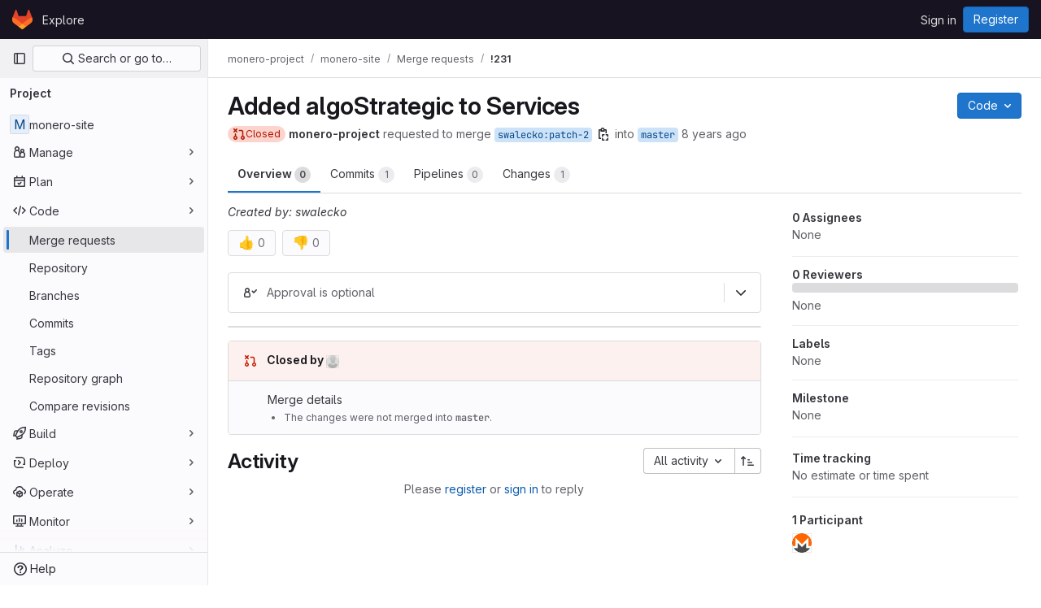

--- FILE ---
content_type: text/javascript; charset=utf-8
request_url: https://repo.getmonero.org/assets/webpack/343.7e405c84.chunk.js
body_size: 1860
content:
(this.webpackJsonp=this.webpackJsonp||[]).push([[343],{CZbR:function(e,i){var n={kind:"Document",definitions:[{kind:"OperationDefinition",operation:"query",name:{kind:"Name",value:"securityReportsDownloadPaths"},variableDefinitions:[{kind:"VariableDefinition",variable:{kind:"Variable",name:{kind:"Name",value:"projectPath"}},type:{kind:"NonNullType",type:{kind:"NamedType",name:{kind:"Name",value:"ID"}}},directives:[]},{kind:"VariableDefinition",variable:{kind:"Variable",name:{kind:"Name",value:"iid"}},type:{kind:"NonNullType",type:{kind:"NamedType",name:{kind:"Name",value:"String"}}},directives:[]},{kind:"VariableDefinition",variable:{kind:"Variable",name:{kind:"Name",value:"reportTypes"}},type:{kind:"ListType",type:{kind:"NonNullType",type:{kind:"NamedType",name:{kind:"Name",value:"SecurityReportTypeEnum"}}}},directives:[]}],directives:[],selectionSet:{kind:"SelectionSet",selections:[{kind:"Field",name:{kind:"Name",value:"project"},arguments:[{kind:"Argument",name:{kind:"Name",value:"fullPath"},value:{kind:"Variable",name:{kind:"Name",value:"projectPath"}}}],directives:[],selectionSet:{kind:"SelectionSet",selections:[{kind:"Field",name:{kind:"Name",value:"id"},arguments:[],directives:[]},{kind:"Field",name:{kind:"Name",value:"mergeRequest"},arguments:[{kind:"Argument",name:{kind:"Name",value:"iid"},value:{kind:"Variable",name:{kind:"Name",value:"iid"}}}],directives:[],selectionSet:{kind:"SelectionSet",selections:[{kind:"Field",name:{kind:"Name",value:"id"},arguments:[],directives:[]},{kind:"Field",name:{kind:"Name",value:"headPipeline"},arguments:[],directives:[],selectionSet:{kind:"SelectionSet",selections:[{kind:"Field",name:{kind:"Name",value:"id"},arguments:[],directives:[]},{kind:"Field",name:{kind:"Name",value:"jobs"},arguments:[{kind:"Argument",name:{kind:"Name",value:"securityReportTypes"},value:{kind:"Variable",name:{kind:"Name",value:"reportTypes"}}}],directives:[],selectionSet:{kind:"SelectionSet",selections:[{kind:"Field",name:{kind:"Name",value:"nodes"},arguments:[],directives:[],selectionSet:{kind:"SelectionSet",selections:[{kind:"Field",name:{kind:"Name",value:"id"},arguments:[],directives:[]},{kind:"Field",name:{kind:"Name",value:"name"},arguments:[],directives:[]},{kind:"Field",name:{kind:"Name",value:"artifacts"},arguments:[],directives:[],selectionSet:{kind:"SelectionSet",selections:[{kind:"Field",name:{kind:"Name",value:"nodes"},arguments:[],directives:[],selectionSet:{kind:"SelectionSet",selections:[{kind:"Field",name:{kind:"Name",value:"downloadPath"},arguments:[],directives:[]},{kind:"Field",name:{kind:"Name",value:"fileType"},arguments:[],directives:[]}]}}]}}]}}]}}]}}]}}]}}]}}],loc:{start:0,end:587}};n.loc.source={body:"query securityReportsDownloadPaths(\n  $projectPath: ID!\n  $iid: String!\n  $reportTypes: [SecurityReportTypeEnum!]\n) {\n  project(fullPath: $projectPath) {\n    id\n    mergeRequest(iid: $iid) {\n      id\n      headPipeline {\n        id\n        jobs(securityReportTypes: $reportTypes) {\n          nodes {\n            id\n            name\n            artifacts {\n              # eslint-disable-next-line @graphql-eslint/require-id-when-available\n              nodes {\n                downloadPath\n                fileType\n              }\n            }\n          }\n        }\n      }\n    }\n  }\n}\n",name:"GraphQL request",locationOffset:{line:1,column:1}};var t={};function a(e,i){for(var n=0;n<e.definitions.length;n++){var t=e.definitions[n];if(t.name&&t.name.value==i)return t}}n.definitions.forEach((function(e){if(e.name){var i=new Set;!function e(i,n){if("FragmentSpread"===i.kind)n.add(i.name.value);else if("VariableDefinition"===i.kind){var t=i.type;"NamedType"===t.kind&&n.add(t.name.value)}i.selectionSet&&i.selectionSet.selections.forEach((function(i){e(i,n)})),i.variableDefinitions&&i.variableDefinitions.forEach((function(i){e(i,n)})),i.definitions&&i.definitions.forEach((function(i){e(i,n)}))}(e,i),t[e.name.value]=i}})),e.exports=n,e.exports.securityReportsDownloadPaths=function(e,i){var n={kind:e.kind,definitions:[a(e,i)]};e.hasOwnProperty("loc")&&(n.loc=e.loc);var r=t[i]||new Set,o=new Set,s=new Set;for(r.forEach((function(e){s.add(e)}));s.size>0;){var l=s;s=new Set,l.forEach((function(e){o.has(e)||(o.add(e),(t[e]||new Set).forEach((function(e){s.add(e)})))}))}return o.forEach((function(i){var t=a(e,i);t&&n.definitions.push(t)})),n}(n,"securityReportsDownloadPaths")},LEVV:function(e,i,n){"use strict";n.r(i);n("3UXl"),n("iyoE"),n("ZzK0"),n("z6RN"),n("BzOf"),n("v2fZ"),n("UezY"),n("hG7+");var t=n("Bo17"),a=n("W8mj"),r=n("qLpH"),o=n("/lV4"),s=n("xPR0"),l=n("CZbR"),d=n.n(l),c={name:"WidgetSecurityReportsCE",components:{MrWidget:a.a,GlDisclosureDropdown:t.a},i18n:{label:Object(o.s__)("ciReport|Security scanning"),apiError:Object(o.s__)("SecurityReports|Failed to get security report information. Please reload the page or try again later."),scansHaveRun:Object(o.s__)("SecurityReports|Security scans have run")},props:{mr:{type:Object,required:!0}},data:()=>({hasError:!1}),reportTypes:["sast","secret_detection"],apollo:{reportArtifacts:{query:d.a,variables(){return{projectPath:this.mr.targetProjectFullPath,iid:String(this.mr.iid),reportTypes:this.$options.reportTypes.map((function(e){return e.toUpperCase()}))}},update(e){var i;const n=[];return((null==e||null===(i=e.project)||void 0===i||null===(i=i.mergeRequest)||void 0===i||null===(i=i.headPipeline)||void 0===i||null===(i=i.jobs)||void 0===i?void 0:i.nodes)||[]).forEach((function(e){var i;null===(i=e.artifacts)||void 0===i||i.nodes.forEach((function(i){"TRACE"!==i.fileType&&n.push({name:e.name,id:e.id,path:i.downloadPath,fileType:i.fileType})}))})),this.$emit("loaded",0),n},error(){this.hasError=!0}}},computed:{artifacts(){return this.reportArtifacts||[]},hasSecurityReports(){return this.artifacts.length>0},summary(){return{title:this.$options.i18n.scansHaveRun}},listboxOptions(){return this.artifacts.filter((function({name:e,path:i}){return e&&i})).map((function({name:e,path:i,fileType:n}){return{text:n?Object(o.sprintf)(Object(o.s__)("SecurityReports|Download %{artifactName} (%{fileType})"),{artifactName:e,fileType:n.toLowerCase()}):Object(o.sprintf)(Object(o.s__)("SecurityReports|Download %{artifactName}"),{artifactName:e}),href:i,extraAttrs:{download:"",rel:"nofollow"}}}))}},methods:{handleIsLoading(e){this.isLoading=e}},widgetHelpPopover:{options:{title:Object(o.s__)("ciReport|Security scan results")},content:{text:Object(o.s__)("ciReport|New vulnerabilities are vulnerabilities that the security scan detects in the merge request that are different to existing vulnerabilities in the default branch."),learnMorePath:Object(r.a)("user/application_security/detect/security_scan_results",{anchor:"merge-request"})}},icons:s.e},u=n("tBpV"),p=Object(u.a)(c,(function(){var e=this,i=e._self._c;return e.hasSecurityReports?i("mr-widget",{attrs:{"has-error":e.hasError,"error-text":e.$options.i18n.apiError,"status-icon-name":e.$options.icons.warning,"widget-name":e.$options.name,"is-collapsible":!1,"help-popover":e.$options.widgetHelpPopover,summary:e.summary,label:e.$options.i18n.label,path:"security-reports"},on:{"is-loading":e.handleIsLoading},scopedSlots:e._u([{key:"action-buttons",fn:function(){return[i("gl-disclosure-dropdown",{staticClass:"gl-ml-3",attrs:{size:"small",icon:"download",items:e.listboxOptions,"fluid-width":!0}})]},proxy:!0}],null,!1,712221865)}):e._e()}),[],!1,null,null,null);i.default=p.exports}}]);
//# sourceMappingURL=343.7e405c84.chunk.js.map

--- FILE ---
content_type: text/javascript; charset=utf-8
request_url: https://repo.getmonero.org/assets/webpack/51.f9b2a64a.chunk.js
body_size: 5626
content:
(this.webpackJsonp=this.webpackJsonp||[]).push([[51],{"2B/a":function(t,e,a){"use strict";a.d(e,"a",(function(){return l}));a("RFHG"),a("z6RN"),a("xuo1");const n={success:{start:"%{success_start}",end:"%{success_end}"},danger:{start:"%{danger_start}",end:"%{danger_end}"},critical:{start:"%{critical_start}",end:"%{critical_end}"},same:{start:"%{same_start}",end:"%{same_end}"},strong:{start:"%{strong_start}",end:"%{strong_end}"},small:{start:"%{small_start}",end:"%{small_end}"}},r=function(t){return n[t].start},o={[r("success")]:'<span class="gl-font-bold gl-text-success">',[r("danger")]:'<span class="gl-font-bold gl-text-danger">',[r("critical")]:'<span class="gl-font-bold gl-text-red-800">',[r("same")]:'<span class="gl-font-bold gl-text-subtle">',[r("strong")]:'<span class="gl-font-bold">',[r("small")]:'<span class="gl-text-sm gl-text-subtle">'},i=function(t){return document.createElement("div").appendChild(document.createTextNode(t)).parentNode.innerHTML},s=function(t){return t.replace(new RegExp(`(${Object.values(n).reduce((function(t,e){return[...t,...Object.values(e)]}),[]).join("|")})`,"gi"),(function(t){const e=o[t];return!e&&t.endsWith("_end}")?"</span>":e})).replace(/%{([a-z]|_)+}/g,"")},l=function(t){return"string"==typeof t?s(i(t)):"object"==typeof t&&"string"==typeof t.text&&"string"==typeof t.href?s(`${t.prependText?i(t.prependText)+" ":""}<a class="gl-underline" href="${t.href}">${i(t.text)}</a>`):null}},HOYf:function(t,e,a){"use strict";var n=a("4lAS"),r=a("A7K0"),o=a("/lV4"),i=a("Mp8J"),s={name:"HelpPopover",components:{GlButton:n.a,GlPopover:r.a},directives:{SafeHtml:i.a},props:{options:{type:Object,required:!1,default:function(){return{}}},icon:{type:String,required:!1,default:"question-o"},triggerClass:{type:[String,Array,Object],required:!1,default:""},ariaLabel:{type:String,required:!1,default:Object(o.__)("Help")}},methods:{targetFn(){var t;return null===(t=this.$refs.popoverTrigger)||void 0===t?void 0:t.$el}}},l=a("tBpV"),d=Object(l.a)(s,(function(){var t=this,e=t._self._c;return e("span",[e("gl-button",{ref:"popoverTrigger",class:t.triggerClass,attrs:{variant:"link",icon:t.icon,"aria-label":t.ariaLabel}}),t._v(" "),e("gl-popover",t._b({attrs:{target:t.targetFn},scopedSlots:t._u([t.options.title?{key:"title",fn:function(){return[e("span",{directives:[{name:"safe-html",rawName:"v-safe-html",value:t.options.title,expression:"options.title"}]})]},proxy:!0}:null,{key:"default",fn:function(){return[e("div",{directives:[{name:"safe-html",rawName:"v-safe-html",value:t.options.content,expression:"options.content"}]})]},proxy:!0},t._l(Object.keys(t.$slots),(function(e){return{key:e,fn:function(){return[t._t(e)]},proxy:!0}}))],null,!0)},"gl-popover",t.options,!1))],1)}),[],!1,null,null,null);e.a=d.exports},OhbV:function(t,e,a){"use strict";a("3UXl"),a("iyoE");var n=a("4lAS"),r=a("Bo17"),o=a("s1D3"),i=a("FkSe"),s=a("lHJB"),l={components:{GlButton:n.a,GlDisclosureDropdown:r.a,GlIcon:o.a,GlLoadingIcon:i.a},directives:{GlTooltip:s.a},props:{widget:{type:String,required:!1,default:""},tertiaryButtons:{type:Array,required:!0}},data:()=>({timeout:null,updatingTooltip:!1}),computed:{dropdownItems(){var t=this;return this.tertiaryButtons.map((function(e){return{text:e.text,href:e.href,action:function(){return t.onClickAction(e)},icon:e.icon||e.iconName,loading:e.loading,extraAttrs:{dataClipboardText:e.dataClipboardText,dataMethod:e.dataMethod,target:e.target,disabled:e.disabled}}}))}},methods:{onClickAction(t,e=null){var a=this;this.$emit("clickedAction",t),t.onClick&&t.onClick(t,e),t.tooltipOnClick&&(this.updatingTooltip=!0,this.$root.$emit("bv::show::tooltip",t.id),clearTimeout(this.timeout),this.timeout=setTimeout((function(){a.updatingTooltip=!1,a.$root.$emit("bv::hide::tooltip",t.id)}),1e3))},setTooltip(t){return this.updatingTooltip&&t.tooltipOnClick?t.tooltipOnClick:t.tooltipText}}},d=a("tBpV"),c=Object(d.a)(l,(function(){var t=this,e=t._self._c;return e("div",{staticClass:"gl-flex gl-items-start"},[e("gl-disclosure-dropdown",{staticClass:"gl-block md:!gl-hidden",attrs:{items:t.dropdownItems,icon:"ellipsis_v","no-caret":"",category:"tertiary",placement:"bottom-end","text-sr-only":"",size:"small","toggle-class":"!gl-p-2"},scopedSlots:t._u([{key:"list-item",fn:function({item:a}){return[e("span",{staticClass:"gl-flex gl-items-center gl-justify-between"},[t._v("\n        "+t._s(a.text)+"\n        "),a.loading?e("gl-loading-icon",{attrs:{size:"sm"}}):a.icon?e("gl-icon",{attrs:{name:a.icon}}):t._e()],1)]}}])}),t._v(" "),t._l(t.tertiaryButtons,(function(a,n){return e("gl-button",{directives:[{name:"gl-tooltip",rawName:"v-gl-tooltip.hover",modifiers:{hover:!0}}],key:n,staticClass:"gl-float-left gl-hidden md:gl-inline-flex",class:[{"gl-mr-3":n!==t.tertiaryButtons.length-1},a.class],attrs:{id:a.id,title:t.setTooltip(a),href:a.href,target:a.target,"data-clipboard-text":a.dataClipboardText,"data-method":a.dataMethod,icon:a.icon||a.iconName,"data-testid":a.testId||"extension-actions-button",variant:a.variant||"confirm",loading:a.loading,disabled:a.loading,category:"tertiary",size:"small"},on:{click:function(e){return t.onClickAction(a,e)}}},[a.text?[t._v("\n      "+t._s(a.text)+"\n    ")]:t._e()],2)}))],2)}),[],!1,null,null,null);e.a=c.exports},W8mj:function(t,e,a){"use strict";var n=a("wCL9"),r=a.n(n),o=(a("3UXl"),a("iyoE"),a("MV2A")),i=a("4lAS"),s=a("FkSe"),l=a("lHJB"),d=a("7F3p"),c=a("NmEs"),u=a("8Igx"),p=a("sHIo"),g=a("Mp8J"),m=a("/lV4"),h=a("hqF9"),v=a("3twG"),f=a("HOYf"),b=a("IwOe"),y=a("xPR0"),x=a("2B/a"),_=a("ygVz");function C(t){const e=t.replace(/^Widget/,"");return(e.charAt(0).toLowerCase()+e.slice(1)).replace(/(CE|EE)$/,"")}function S(t){return t.replace(/([A-Z])/g,"_$1").toLowerCase()}var w=a("kJpN"),T=a("Lzak"),k=a("OhbV"),A={name:"DynamicContent",components:{GlBadge:T.a,GlLink:o.a,Actions:k.a,ContentRow:w.a},directives:{SafeHtml:g.a,GlTooltip:l.a},props:{data:{type:Object,required:!0},widgetName:{type:String,required:!0},level:{type:Number,required:!1,default:2},rowIndex:{type:Number,required:!1,default:-1}},computed:{statusIcon(){var t;return(null===(t=this.data.icon)||void 0===t?void 0:t.name)||void 0},generatedText(){return Object(x.a)(this.data.text)},generatedSubtext(){return Object(x.a)(this.data.subtext)},generatedSupportingText(){return Object(x.a)(this.data.supportingText)},shouldShowThirdLevel(){var t;return(null===(t=this.data.children)||void 0===t?void 0:t.length)>0&&2===this.level},hasActionButtons(){var t;return(null===(t=this.data.actions)||void 0===t?void 0:t.length)>0}},methods:{onClickedAction(t){this.$emit("clickedAction",t)}}},O=a("tBpV"),E=Object(O.a)(A,(function(){var t=this,e=t._self._c;return e("content-row",{class:{"gl-border-t-0":0===t.rowIndex,"gl-items-start":t.data.supportingText,"gl-items-baseline":!t.data.supportingText},attrs:{level:t.level,"status-icon-name":t.statusIcon,"widget-name":t.widgetName,header:t.data.header,"help-popover":t.data.helpPopover},scopedSlots:t._u([{key:"body",fn:function(){return[e("div",{staticClass:"gl-flex gl-w-full gl-flex-col"},[e("div",{staticClass:"gl-flex gl-grow"},[e("div",{staticClass:"gl-flex gl-grow gl-items-baseline"},[e("div",[e("p",{directives:[{name:"gl-tooltip",rawName:"v-gl-tooltip",value:{title:t.data.tooltipText,boundary:"viewport"},expression:"{ title: data.tooltipText, boundary: 'viewport' }"},{name:"safe-html",rawName:"v-safe-html",value:t.generatedText,expression:"generatedText"}],staticClass:"gl-mb-0 gl-mr-1"}),t._v(" "),t.data.link?e("gl-link",{attrs:{href:t.data.link.href}},[t._v(t._s(t.data.link.text))]):t._e(),t._v(" "),t.data.supportingText?e("p",{directives:[{name:"safe-html",rawName:"v-safe-html",value:t.generatedSupportingText,expression:"generatedSupportingText"}],staticClass:"gl-mb-0"}):t._e()],1),t._v(" "),t.data.badge?e("gl-badge",{attrs:{variant:t.data.badge.variant||"info"}},[t._v("\n            "+t._s(t.data.badge.text)+"\n          ")]):t._e()],1),t._v(" "),t.hasActionButtons?e("actions",{staticClass:"gl-ml-auto gl-pl-3",attrs:{"tertiary-buttons":t.data.actions},on:{clickedAction:t.onClickedAction}}):t._e(),t._v(" "),t.data.subtext?e("p",{directives:[{name:"safe-html",rawName:"v-safe-html",value:t.generatedSubtext,expression:"generatedSubtext"}],staticClass:"gl-m-0 gl-text-sm"}):t._e()],1),t._v(" "),t.shouldShowThirdLevel?e("ul",{staticClass:"gl-m-0 gl-list-none gl-p-0"},t._l(t.data.children,(function(a,n){return e("li",{key:a.id||n},[e("dynamic-content",{attrs:{data:a,"widget-name":t.widgetName,level:3},on:{clickedAction:t.onClickedAction}})],1)})),0):t._e()])]},proxy:!0}])})}),[],!1,null,null,null).exports,N=a("GD71");const B="MR Widget: response object should contain status and headers object. Make sure to include that in your `fetchCollapsedData` and `fetchExpandedData` functions.",L="collapsed",j="expanded",I="status_icon";var P={MISSING_RESPONSE_HEADERS:B,LOADING_STATE_COLLAPSED:L,LOADING_STATE_EXPANDED:j,LOADING_STATE_STATUS_ICON:I,components:{ActionButtons:k.a,StatusIcon:N.a,GlLink:o.a,GlButton:i.a,GlLoadingIcon:s.a,ContentRow:w.a,DynamicContent:E,DynamicScroller:b.a,DynamicScrollerItem:b.b,HelpPopover:f.a,ReportListItem:function(){return a.e(1506).then(a.bind(null,"Vmdu"))}},directives:{GlTooltip:l.a,SafeHtml:g.a},mixins:[Object(p.a)()],inject:{reportsTabContent:{default:!1},reportsTabSidebar:{default:!1}},props:{loadingText:{type:String,required:!1,default:Object(m.__)("Loading")},loadingState:{type:String,required:!1,default:void 0,validator:function(t){return!t||[j,L,I].includes(t)}},errorText:{type:String,required:!1,default:Object(m.__)("Failed to load")},fetchCollapsedData:{type:Function,required:!1,default:void 0},fetchExpandedData:{type:Function,required:!1,default:void 0},summary:{type:Object,required:!1,default:void 0,validator:function(t){return Boolean(t.title)}},content:{type:Array,required:!1,default:void 0},multiPolling:{type:Boolean,required:!1,default:!1},statusIconName:{type:String,required:!1,default:"neutral",validator:function(t){return Object.keys(y.e).indexOf(t)>-1}},isCollapsible:{type:Boolean,required:!0},actionButtons:{type:Array,required:!1,default:function(){return[]}},widgetName:{type:String,required:!0,validator:function(t){return t.startsWith("Widget")}},telemetry:{type:Boolean,required:!1,default:!0},helpPopover:{type:Object,required:!1,default:null},hasError:{type:Boolean,required:!1,default:!1},label:{type:String,required:!1,default:null},path:{type:String,required:!1,default:null}},data(){return{isExpandedForTheFirstTime:!0,isCollapsed:!this.reportsTabContent,isLoadingCollapsedContent:!0,isLoadingExpandedContent:!1,summaryError:null,contentError:null,telemetryHub:null}},computed:{isSummaryLoading(){return this.isLoadingCollapsedContent||this.loadingState===L},shouldShowLoadingIcon(){return this.isSummaryLoading||this.loadingState===I},generatedSummary(){var t;return Object(x.a)((null===(t=this.summary)||void 0===t?void 0:t.title)||"")},generatedSubSummary(){var t;return Object(x.a)((null===(t=this.summary)||void 0===t?void 0:t.subtitle)||"")},collapseButtonLabel(){return Object(m.sprintf)(this.isCollapsed?Object(m.__)("Show details"):Object(m.__)("Hide details"))},summaryStatusIcon(){return this.summaryError?this.$options.failedStatusIcon:this.statusIconName},hasActionButtons(){return this.actionButtons.length>0||Boolean(this.$scopedSlots["action-buttons"])},contentWithKeyField(){var t;return null===(t=this.content)||void 0===t?void 0:t.map((function(t,e){return{...t,id:t.id||e}}))},reportsTabActionButtons(){var t;return[{text:Object(m.__)("View report"),href:Object(v.A)((null===(t=window.gl)||void 0===t||null===(t=t.mrWidgetData)||void 0===t?void 0:t.reportsTabPath)||"",r()(this.widgetName.replace("Widget",""))),onClick(t,e){e.preventDefault(),window.history.replaceState(null,null,t.href),window.mrTabs.tabShown("reports")}}]},routeParams(){return this.path?{report:this.path}:{}}},watch:{hasError:{handler(t){this.summaryError=t?this.errorText:null},immediate:!0},isLoadingCollapsedContent(t){this.$emit("is-loading",t)}},created(){var t;this.telemetry&&(this.telemetryHub=(t=this.widgetName,{viewed(){_.a.trackEvent(y.G,{label:S(C(t))})},expanded({type:e}){_.a.trackEvent(y.d,{label:S(C(t))}),_.a.trackEvent(y.d,{label:S(C(t)),property:e})},fullReportClicked(){_.a.trackEvent(y.b,{label:S(C(t))})}}))},async mounted(){var t;this.isLoadingCollapsedContent=!0,null===(t=this.telemetryHub)||void 0===t||t.viewed(),this.reportsTabContent&&this.fetchExpandedContent();try{this.fetchCollapsedData&&await this.fetch(this.fetchCollapsedData)}catch{this.summaryError=this.errorText}this.isLoadingCollapsedContent=!1},methods:{onActionClick(t){var e;t.trackFullReportClicked&&(null===(e=this.telemetryHub)||void 0===e||e.fullReportClicked())},toggleCollapsed(){var t;(this.isCollapsed=!this.isCollapsed,this.isExpandedForTheFirstTime)&&(null===(t=this.telemetryHub)||void 0===t||t.expanded({type:this.summaryStatusIcon}),"function"==typeof this.fetchExpandedData&&(this.isExpandedForTheFirstTime=!1,this.fetchExpandedContent()));this.$emit("toggle",{expanded:!this.isCollapsed})},async fetchExpandedContent(){this.isLoadingExpandedContent=!0,this.contentError=null;try{await this.fetch(this.fetchExpandedData)}catch{this.contentError=this.errorText,this.isExpandedForTheFirstTime=!0,this.isCollapsed=!0}this.isLoadingExpandedContent=!1},fetch(t){const e=(this.multiPolling?t():[t]).map((function(t){return new Promise((function(e,a){new h.a({resource:{fetchData:function(){return t()}},method:"fetchData",successCallback:function(t){if(void 0===t.status||void 0===t.headers)throw Object(u.a)(B),new Error(B);Object(c.J)(t.headers)["POLL-INTERVAL"]||e(t.data)},errorCallback:function(t){d.b(t),a(t)}}).makeRequest()}))}));return Promise.all(e)}},failedStatusIcon:y.e.failed,i18n:{learnMore:Object(m.__)("Learn more")}},q=Object(O.a)(P,(function(){var t=this,e=t._self._c;return t.reportsTabSidebar?e("report-list-item",{staticClass:"gl-mb-3",attrs:{to:"report",params:t.routeParams,"status-icon":t.summaryStatusIcon,"is-loading":t.shouldShowLoadingIcon}},[t._v("\n  "+t._s(t.label)+"\n")]):e("section",{staticClass:"media-section",attrs:{"data-testid":"widget-extension"}},[t.reportsTabContent?t._e():e("div",{class:{"gl-pl-9":t.glFeatures.mrReportsTab,"gl-flex gl-px-5 gl-py-4 gl-pr-4":!t.reportsTabContent}},[e("status-icon",{attrs:{level:t.glFeatures.mrReportsTab?2:1,name:t.widgetName,"is-loading":t.shouldShowLoadingIcon,"icon-name":t.summaryStatusIcon}}),t._v(" "),e("div",{staticClass:"media-body gl-flex !gl-flex-row gl-self-center",attrs:{"data-testid":"widget-extension-top-level"}},[e("div",{staticClass:"gl-grow",attrs:{"data-testid":"widget-extension-top-level-summary"}},[t.summaryError?e("span",[t._v(t._s(t.summaryError))]):t._t("summary",(function(){return[e("div",{directives:[{name:"safe-html",rawName:"v-safe-html",value:t.isSummaryLoading?t.loadingText:t.generatedSummary,expression:"isSummaryLoading ? loadingText : generatedSummary"}]}),t._v(" "),!t.isSummaryLoading&&t.generatedSubSummary?e("div",{directives:[{name:"safe-html",rawName:"v-safe-html",value:t.generatedSubSummary,expression:"generatedSubSummary"}],staticClass:"gl-text-sm gl-text-subtle"}):t._e()]}))],2),t._v(" "),e("div",{staticClass:"gl-flex"},[t.helpPopover?e("help-popover",{class:{"gl-mr-3":t.hasActionButtons},attrs:{icon:"information-o",options:t.helpPopover.options}},[t.helpPopover.content?[t.helpPopover.content.text?e("p",{directives:[{name:"safe-html",rawName:"v-safe-html",value:t.helpPopover.content.text,expression:"helpPopover.content.text"}],staticClass:"gl-mb-0"}):t._e(),t._v(" "),t.helpPopover.content.learnMorePath?e("gl-link",{staticClass:"gl-text-sm",attrs:{href:t.helpPopover.content.learnMorePath,target:"_blank"}},[t._v(t._s(t.$options.i18n.learnMore))]):t._e()]:t._e()],2):t._e(),t._v(" "),t.glFeatures.mrReportsTab?e("div",[e("action-buttons",{attrs:{"tertiary-buttons":t.reportsTabActionButtons}})],1):t._t("action-buttons",(function(){return[t.actionButtons.length>0?e("action-buttons",{attrs:{"tertiary-buttons":t.actionButtons},on:{clickedAction:t.onActionClick}}):t._e()]}))],2),t._v(" "),t.glFeatures.mrReportsTab||!t.isCollapsible||t.isSummaryLoading?t._e():e("div",{staticClass:"gl-border-l gl-ml-3 gl-h-6 gl-border-l-section gl-pl-3"},[e("gl-button",{directives:[{name:"gl-tooltip",rawName:"v-gl-tooltip"}],attrs:{title:t.collapseButtonLabel,"aria-expanded":""+!t.isCollapsed,"aria-label":t.collapseButtonLabel,icon:t.isCollapsed?"chevron-lg-down":"chevron-lg-up",category:"tertiary","data-testid":"toggle-button",size:"small"},on:{click:t.toggleCollapsed}})],1)])],1),t._v(" "),!t.isCollapsed||t.contentError?e("div",{class:{"gl-border-t gl-relative gl-border-t-section gl-bg-subtle":!t.reportsTabContent},attrs:{"data-testid":"widget-extension-collapsed-section"}},[t.isLoadingExpandedContent?e("div",{staticClass:"gl-text-center",class:{"report-block-container":!t.reportsTabContent,"gl-py-5":t.reportsTabContent}},[e("gl-loading-icon",{attrs:{size:"sm",inline:""}}),t._v(" "+t._s(t.loadingText)+"\n    ")],1):e("div",{staticClass:"gl-flex gl-pl-5",class:{"gl-pr-5":t.$scopedSlots.content}},[t.contentError?e("content-row",{attrs:{level:2,"status-icon-name":t.$options.failedStatusIcon,"widget-name":t.widgetName},scopedSlots:t._u([{key:"body",fn:function(){return[t._v("\n          "+t._s(t.contentError)+"\n        ")]},proxy:!0}],null,!1,3245637521)}):e("div",{staticClass:"gl-w-full"},[t._t("content",(function(){return[t.contentWithKeyField?e("dynamic-scroller",{staticClass:"gl-pr-5",style:{maxHeight:t.reportsTabContent?null:"170px"},attrs:{items:t.contentWithKeyField,"min-item-size":32,"page-mode":t.glFeatures.mrReportsTab&&t.reportsTabContent,"data-testid":"dynamic-content-scroller"},scopedSlots:t._u([{key:"default",fn:function({item:a,index:n,active:r}){return[e("dynamic-scroller-item",{attrs:{item:a,active:r}},[e("dynamic-content",{key:a.id||n,attrs:{data:a,"widget-name":t.widgetName,level:2,"row-index":n,"data-testid":"extension-list-item"},on:{clickedAction:t.onActionClick}})],1)]}}],null,!1,1002707288)}):t._e()]}))],2)],1)]):t._e()])}),[],!1,null,null,null);e.a=q.exports},kJpN:function(t,e,a){"use strict";var n=a("MV2A"),r=a("/lV4"),o=a("HOYf"),i=a("Mp8J"),s=a("xPR0"),l=a("2B/a"),d=a("OhbV"),c={components:{StatusIcon:a("GD71").a,HelpPopover:o.a,GlLink:n.a,ActionButtons:d.a},directives:{SafeHtml:i.a},props:{level:{type:Number,required:!0,validator:function(t){return 2===t||3===t}},statusIconName:{type:String,required:!1,default:"",validator:function(t){return""===t||Object.keys(s.e).includes(t)}},widgetName:{type:String,required:!0},header:{type:[String,Array],required:!1,default:""},helpPopover:{type:Object,required:!1,default:null},actionButtons:{type:Array,required:!1,default:function(){return[]}}},computed:{generatedHeader(){return Object(l.a)(Array.isArray(this.header)?this.header[0]:this.header)},generatedSubheader(){return Array.isArray(this.header)&&this.header[1]?Object(l.a)(this.header[1]):""},shouldShowHeaderActions(){var t;return Boolean(this.helpPopover)||(null===(t=this.actionButtons)||void 0===t?void 0:t.length)>0},hasActionButtons(){return this.actionButtons.length>0}},methods:{hasHeader(){return Boolean(this.$scopedSlots.header||this.header||this.shouldShowHeaderActions)}},i18n:{learnMore:Object(r.__)("Learn more")}},u=a("tBpV"),p=Object(u.a)(c,(function(){var t=this,e=t._self._c;return e("div",{staticClass:"gl-flex",class:{"gl-border-t gl-border-t-section gl-py-3 gl-pl-7":2===t.level}},[t.statusIconName&&!t.header?e("status-icon",{attrs:{level:2,name:t.widgetName,"icon-name":t.statusIconName}}):t._e(),t._v(" "),e("div",{staticClass:"gl-w-full gl-min-w-0"},[t.hasHeader()?e("div",{staticClass:"gl-flex"},[t._t("header",(function(){return[e("div",{staticClass:"gl-mb-2"},[e("strong",{directives:[{name:"safe-html",rawName:"v-safe-html",value:t.generatedHeader,expression:"generatedHeader"}],staticClass:"gl-block"}),t.generatedSubheader?e("span",{directives:[{name:"safe-html",rawName:"v-safe-html",value:t.generatedSubheader,expression:"generatedSubheader"}],staticClass:"gl-block"}):t._e()])]})),t._v(" "),t.shouldShowHeaderActions?e("div",{staticClass:"gl-ml-auto gl-flex gl-items-baseline"},[t.helpPopover?e("help-popover",{class:{"gl-mr-3":t.hasActionButtons},attrs:{options:t.helpPopover.options,icon:"information-o"}},[t.helpPopover.content?[t.helpPopover.content.text?e("p",{directives:[{name:"safe-html",rawName:"v-safe-html",value:t.helpPopover.content.text,expression:"helpPopover.content.text"}],staticClass:"gl-mb-0"}):t._e(),t._v(" "),t.helpPopover.content.learnMorePath?e("gl-link",{staticClass:"gl-text-sm",attrs:{href:t.helpPopover.content.learnMorePath,target:"_blank"}},[t._v(t._s(t.$options.i18n.learnMore))]):t._e()]:t._e()],2):t._e(),t._v(" "),t.hasActionButtons?e("action-buttons",{attrs:{"tertiary-buttons":t.actionButtons}}):t._e()],1):t._e()],2):t._e(),t._v(" "),e("div",{staticClass:"gl-flex gl-items-baseline"},[t.statusIconName&&t.header?e("status-icon",{attrs:{level:2,name:t.widgetName,"icon-name":t.statusIconName}}):t._e(),t._v(" "),t._t("body")],2)])],1)}),[],!1,null,null,null);e.a=p.exports}}]);
//# sourceMappingURL=51.f9b2a64a.chunk.js.map

--- FILE ---
content_type: text/javascript; charset=utf-8
request_url: https://repo.getmonero.org/assets/webpack/1250.51b53dbd.chunk.js
body_size: 6133
content:
(this.webpackJsonp=this.webpackJsonp||[]).push([[1250],{"1cmZ":function(e,t,n){var r={kind:"Document",definitions:[{kind:"FragmentDefinition",name:{kind:"Name",value:"MergeRequestApprovalRule"},typeCondition:{kind:"NamedType",name:{kind:"Name",value:"MergeRequest"}},directives:[],selectionSet:{kind:"SelectionSet",selections:[{kind:"Field",name:{kind:"Name",value:"id"},arguments:[],directives:[]},{kind:"Field",name:{kind:"Name",value:"approvalState"},arguments:[],directives:[],selectionSet:{kind:"SelectionSet",selections:[{kind:"Field",name:{kind:"Name",value:"invalidApproversRules"},arguments:[],directives:[],selectionSet:{kind:"SelectionSet",selections:[{kind:"Field",name:{kind:"Name",value:"id"},arguments:[],directives:[]}]}},{kind:"Field",name:{kind:"Name",value:"rules"},arguments:[],directives:[],selectionSet:{kind:"SelectionSet",selections:[{kind:"Field",name:{kind:"Name",value:"id"},arguments:[],directives:[]},{kind:"Field",name:{kind:"Name",value:"type"},arguments:[],directives:[]},{kind:"Field",name:{kind:"Name",value:"approved"},arguments:[],directives:[]},{kind:"Field",name:{kind:"Name",value:"approvalsRequired"},arguments:[],directives:[]},{kind:"Field",name:{kind:"Name",value:"invalid"},arguments:[],directives:[]},{kind:"Field",name:{kind:"Name",value:"allowMergeWhenInvalid"},arguments:[],directives:[]},{kind:"Field",name:{kind:"Name",value:"name"},arguments:[],directives:[]},{kind:"Field",name:{kind:"Name",value:"section"},arguments:[],directives:[]},{kind:"Field",name:{kind:"Name",value:"approvedBy"},arguments:[],directives:[],selectionSet:{kind:"SelectionSet",selections:[{kind:"Field",name:{kind:"Name",value:"nodes"},arguments:[],directives:[],selectionSet:{kind:"SelectionSet",selections:[{kind:"FragmentSpread",name:{kind:"Name",value:"User"},directives:[]}]}}]}},{kind:"Field",name:{kind:"Name",value:"commentedBy"},arguments:[],directives:[],selectionSet:{kind:"SelectionSet",selections:[{kind:"Field",name:{kind:"Name",value:"nodes"},arguments:[],directives:[],selectionSet:{kind:"SelectionSet",selections:[{kind:"FragmentSpread",name:{kind:"Name",value:"User"},directives:[]}]}}]}},{kind:"Field",name:{kind:"Name",value:"eligibleApprovers"},arguments:[],directives:[],selectionSet:{kind:"SelectionSet",selections:[{kind:"FragmentSpread",name:{kind:"Name",value:"User"},directives:[]}]}},{kind:"Field",name:{kind:"Name",value:"scanResultPolicies"},arguments:[],directives:[],selectionSet:{kind:"SelectionSet",selections:[{kind:"Field",name:{kind:"Name",value:"approvalsRequired"},arguments:[],directives:[]},{kind:"Field",name:{kind:"Name",value:"name"},arguments:[],directives:[]},{kind:"Field",name:{kind:"Name",value:"reportType"},arguments:[],directives:[]}]}}]}}]}}]}}],loc:{start:0,end:614}};r.loc.source={body:'#import "~/graphql_shared/fragments/user.fragment.graphql"\n\nfragment MergeRequestApprovalRule on MergeRequest {\n  id\n  approvalState {\n    invalidApproversRules {\n      id\n    }\n    rules {\n      id\n      type\n      approved\n      approvalsRequired\n      invalid\n      allowMergeWhenInvalid\n      name\n      section\n      approvedBy {\n        nodes {\n          ...User\n        }\n      }\n      commentedBy {\n        nodes {\n          ...User\n        }\n      }\n      eligibleApprovers {\n        ...User\n      }\n      scanResultPolicies {\n        approvalsRequired\n        name\n        reportType\n      }\n    }\n  }\n}\n',name:"GraphQL request",locationOffset:{line:1,column:1}};var i={};r.definitions=r.definitions.concat(n("aBoS").definitions.filter((function(e){if("FragmentDefinition"!==e.kind)return!0;var t=e.name.value;return!i[t]&&(i[t]=!0,!0)})));var a={};function s(e,t){for(var n=0;n<e.definitions.length;n++){var r=e.definitions[n];if(r.name&&r.name.value==t)return r}}r.definitions.forEach((function(e){if(e.name){var t=new Set;!function e(t,n){if("FragmentSpread"===t.kind)n.add(t.name.value);else if("VariableDefinition"===t.kind){var r=t.type;"NamedType"===r.kind&&n.add(r.name.value)}t.selectionSet&&t.selectionSet.selections.forEach((function(t){e(t,n)})),t.variableDefinitions&&t.variableDefinitions.forEach((function(t){e(t,n)})),t.definitions&&t.definitions.forEach((function(t){e(t,n)}))}(e,t),a[e.name.value]=t}})),e.exports=r,e.exports.MergeRequestApprovalRule=function(e,t){var n={kind:e.kind,definitions:[s(e,t)]};e.hasOwnProperty("loc")&&(n.loc=e.loc);var r=a[t]||new Set,i=new Set,o=new Set;for(r.forEach((function(e){o.add(e)}));o.size>0;){var l=o;o=new Set,l.forEach((function(e){i.has(e)||(i.add(e),(a[e]||new Set).forEach((function(e){o.add(e)})))}))}return i.forEach((function(t){var r=s(e,t);r&&n.definitions.push(r)})),n}(r,"MergeRequestApprovalRule")},A7K0:function(e,t,n){"use strict";n.d(t,"a",(function(){return A}));var r=n("9k56"),i=n("3hkr"),a=n("CU79"),s=n("jIK5"),o=n("BBKf"),l=n("hII5"),p=n("aMaH"),d=n("tgex"),u=n("gZSI"),c=n("eBHT");const v=Object(r.c)({name:i.D,extends:c.a,computed:{templateType:()=>"popover"},methods:{renderTemplate(e){const{title:t,content:n}=this,r=Object(u.e)(t)?t({}):t,i=Object(u.e)(n)?n({}):n,a=this.html&&!Object(u.e)(t)?{innerHTML:t}:{},s=this.html&&!Object(u.e)(n)?{innerHTML:n}:{};return e("div",{staticClass:"popover b-popover",class:this.templateClasses,attrs:this.templateAttributes,on:this.templateListeners},[e("div",{staticClass:"arrow",ref:"arrow"}),Object(u.o)(r)||""===r?e():e("h3",{staticClass:"popover-header",domProps:a},[r]),Object(u.o)(i)||""===i?e():e("div",{staticClass:"popover-body",domProps:s},[i])])}}}),m=Object(r.c)({name:i.C,extends:d.a,computed:{templateType:()=>"popover"},methods:{getTemplate:()=>v}});var g=n("VuSA");const f=Object(l.c)(Object(g.m)({...p.b,content:Object(l.b)(s.r),placement:Object(l.b)(s.r,"right"),triggers:Object(l.b)(s.f,a.f)}),i.B),b=Object(r.c)({name:i.B,extends:p.a,inheritAttrs:!1,props:f,methods:{getComponent:()=>m,updateContent(){this.setContent(this.normalizeSlot()||this.content),this.setTitle(this.normalizeSlot(o.y)||this.title)}}});var _=n("XRBh"),h=n("Ge+5"),k=n("XBTk"),S=n("Pyw5"),y=n.n(S);const R={name:"GlPopover",components:{BPopover:b,CloseButton:h.a},mixins:[Object(_.a)("bPopover")],inheritAttrs:!1,props:{cssClasses:{type:Array,required:!1,default:()=>[]},triggers:{type:String,required:!1,default:"hover focus"},title:{type:String,required:!1,default:""},showCloseButton:{type:Boolean,required:!1,default:!1},placement:{type:String,required:!1,default:k.M.top},boundaryPadding:{type:[Number,String],required:!1,default:5}},computed:{hasTitle(){return this.$scopedSlots.title||this.title},customClass(){return["gl-popover",this.hasTitle&&"has-title",this.showCloseButton&&"has-close-button",...this.cssClasses].filter(Boolean).join(" ")},shouldShowTitle(){return this.hasTitle||this.showCloseButton}},methods:{close(e){this.$refs.bPopover.doClose(),this.$emit("close-button-clicked",e)}},popoverRefName:"bPopover"};const A=y()({render:function(){var e=this,t=e.$createElement,n=e._self._c||t;return n("b-popover",e._g(e._b({ref:e.$options.popoverRefName,attrs:{"custom-class":e.customClass,triggers:e.triggers,title:e.title,placement:e.placement,"boundary-padding":e.boundaryPadding},scopedSlots:e._u([e.shouldShowTitle?{key:"title",fn:function(){return[e._t("title",(function(){return[e._v("\n      "+e._s(e.title)+"\n    ")]})),e._v(" "),e.showCloseButton?n("div",{staticClass:"-gl-mr-3 -gl-mt-2 gl-ml-3 gl-h-0"},[n("close-button",{class:{"gl-float-right gl-mt-2":!e.hasTitle},attrs:{"data-testid":"close-button"},on:{click:e.close}})],1):e._e()]},proxy:!0}:null,e.$scopedSlots.default?{key:"default",fn:function(){return[e._t("default")]},proxy:!0}:null],null,!0)},"b-popover",e.$attrs,!1),e.$listeners))},staticRenderFns:[]},void 0,R,void 0,!1,void 0,!1,void 0,void 0,void 0)},GkyW:function(e,t,n){"use strict";n.r(t);n("UezY"),n("z6RN"),n("hG7+");var r=n("/lV4"),i=n("4wgn"),a=n("FxFN"),s=n("zbE4"),o=n.n(s),l=n("pkUm"),p=n.n(l),d=n("qokH"),u=(n("eJ0a"),n("3UXl"),n("iyoE"),n("B++/"),n("47t/"),n("4lAS")),c=n("mZOJ"),v=n("aX+f"),m=n("7Ktr"),g=n("pvU3"),f={apollo:{userPermissions:{query:n.n(g).a,variables(){return{fullPath:this.projectPath,iid:this.issuableIid}},update:function(e){var t;return(null===(t=e.project)||void 0===t||null===(t=t.mergeRequest)||void 0===t?void 0:t.userPermissions)||{}}}},components:{GlButton:u.a,ReviewerDropdown:c.a,EmptyRuleApprovers:v.a,UncollapsedReviewerList:m.a},inject:["projectPath","issuableIid"],props:{group:{type:Object,required:!0},reviewers:{type:Array,required:!0}},data(){return{userPermissions:{},showApprovalSections:"optional"!==this.group.key}},computed:{relativeUrlRoot(){var e;return null!==(e=gon.relative_url_root)&&void 0!==e?e:""}},methods:{mappedRules(e){var t=this;return e.map((function(e){return{...e,reviewers:t.reviewersForApprovalRule(e)}}))},getApprovalsLeftText:e=>Object(r.sprintf)(Object(r.__)("%{approvals} of %{approvalRequired}"),{approvals:e.approvedBy.nodes.length,approvalRequired:e.approvalsRequired}),reviewersForApprovalRule(e){return this.reviewers.filter((function(t){return t.mergeRequestInteraction.applicableApprovalRules.find((function(t){return t.id===e.id}))}))},toggleApprovalSections(){this.showApprovalSections=!this.showApprovalSections},visibleReviewersForRule(e){let t=e.reviewers;return e.type.toLowerCase()===d.k&&(t=this.reviewers),t}},ANY_APPROVER:d.k.toUpperCase(),CODE_OWNERS:d.l.toUpperCase()},b=n("tBpV"),_=Object(b.a)(f,(function(){var e=this,t=e._self._c;return t("div",["optional"===e.group.key?t("div",{staticClass:"gl-border-b-1 gl-border-b-default gl-px-5 gl-py-3 gl-border-b-solid"},[t("gl-button",{attrs:{category:"tertiary",size:"small",icon:e.showApprovalSections?"chevron-down":"chevron-right","data-testid":"optional-rules-toggle"},on:{click:e.toggleApprovalSections}},[e._v("\n      "+e._s(e.__("Optional approvals"))+"\n    ")])],1):e._e(),e._v(" "),e.showApprovalSections?e._l(e.group.sections,(function(n){return t("table",{key:n.key,staticClass:"!gl-mb-0 gl-w-full gl-table-fixed"},[t("thead",[t("tr",{staticClass:"gl-border-b-1 gl-border-b-default gl-border-b-solid"},[t("th",{staticClass:"w-60p gl-px-5 gl-py-3 gl-text-sm gl-font-semibold gl-text-subtle"},[e._v("\n            "+e._s(n.label)+"\n          ")]),e._v(" "),t("th",{staticClass:"w-30p gl-px-5 gl-py-3 gl-text-sm gl-font-semibold gl-text-subtle"},[e._v("\n            "+e._s(e.__("Approvals"))+"\n          ")]),e._v(" "),t("th",{staticClass:"w-30p gl-px-5 gl-py-3"})])]),e._v(" "),t("tbody",[e._l(e.mappedRules(n.rules),(function(n){return[t("tr",{key:n.id,staticClass:"gl-border-b-1 gl-bg-subtle",class:{"gl-border-b-default gl-border-b-solid":!n.reviewers.length}},[t("td",{staticClass:"gl-px-5 gl-py-3"},[n.type===e.$options.ANY_APPROVER?t("empty-rule-approvers",{attrs:{"popover-id":"sidebar-pop-approver","popover-container-id":"sidebar-popover-container"}}):[n.section&&"codeowners"!==n.section?t("span",{staticClass:"gl-block",attrs:{"data-testid":"section-name"}},[e._v("\n                  "+e._s(n.section)+"\n                ")]):e._e(),e._v(" "),t("span",{class:{"gl-break-all gl-text-sm gl-font-monospace":n.type===e.$options.CODE_OWNERS}},[e._v("\n                  "+e._s(n.name)+"\n                ")])]],2),e._v(" "),t("td",{staticClass:"gl-px-5 gl-py-3"},[e._v("\n              "+e._s(e.getApprovalsLeftText(n))+"\n            ")]),e._v(" "),t("td",{staticClass:"gl-px-5 gl-py-3"},[t("div",{staticClass:"gl-flex gl-justify-end"},[t("reviewer-dropdown",{attrs:{"selected-reviewers":e.reviewers,"visible-reviewers":e.visibleReviewersForRule(n),users:n.eligibleApprovers}})],1)])]),e._v(" "),n.reviewers.length?t("tr",{key:n.id+"-reviewers",staticClass:"gl-border-b-1 gl-border-b-default gl-bg-subtle gl-border-b-solid"},[t("td",{staticClass:"gl-px-5 gl-pb-3",attrs:{colspan:"3"}},[t("uncollapsed-reviewer-list",{attrs:{users:n.reviewers,"root-path":e.relativeUrlRoot,"is-editable":e.userPermissions.adminMergeRequest,"can-rerequest":e.userPermissions.adminMergeRequest},on:{"request-review":function(t){return e.$emit("request-review",t)},"remove-reviewer":function(t){return e.$emit("remove-reviewer",t)}}})],1)]):e._e()]}))],2)])})):e._e()],2)}),[],!1,null,null,null).exports,h={apollo:{approvalRules:{query:o.a,variables(){return{projectPath:this.projectPath,iid:this.issuableIid}},skip(){return!this.multipleApprovalRulesAvailable},update:function(e){var t;return(null===(t=e.project)||void 0===t||null===(t=t.mergeRequest)||void 0===t||null===(t=t.approvalState)||void 0===t?void 0:t.rules)||[]},subscribeToMore:{document:p.a,variables(){return{issuableId:Object(a.c)(i.E,this.issuableId)}},updateQuery(e,{subscriptionData:{data:{mergeRequestApprovalStateUpdated:t}}}){var n;t&&(this.approvalRules=(null===(n=t.approvalState)||void 0===n?void 0:n.rules)||[])}}}},components:{ApprovalRules:_},inject:["projectPath","issuableIid","issuableId","multipleApprovalRulesAvailable"],props:{reviewers:{type:Array,required:!0}},data:()=>({approvalRules:[]}),computed:{isLoading(){var e;return null===(e=this.$apollo)||void 0===e?void 0:e.queries.approvalRules.loading},mappedApprovalRules(){const e=this.approvalRules.filter((function({type:e}){return e.toLowerCase()===d.l})),t=this.approvalRules.filter((function(e){const t=e.type.toLowerCase();return t===d.n||t===d.k||t===d.o}));return[{key:"required",sections:[{key:"regular",label:Object(r.__)("Approval Rules"),rules:t.filter((function(e){return e.approvalsRequired}))},{key:"code_owner",label:Object(r.__)("Code Owners"),rules:e.filter((function(e){return e.approvalsRequired}))}].filter((function({rules:e}){return e.length}))},{key:"optional",sections:[{key:"regular",label:Object(r.__)("Approval Rules"),rules:t.filter((function(e){return!e.approvalsRequired}))},{key:"code_owner",label:Object(r.__)("Code Owners"),rules:e.filter((function(e){return!e.approvalsRequired}))}].filter((function({rules:e}){return e.length}))}].filter((function({sections:e}){return e.length}))}}},k=Object(b.a)(h,(function(){var e=this,t=e._self._c;return e.isLoading?t("div",[t("div",{staticClass:"gl-animate-skeleton-loader gl-mb-3 gl-h-4 !gl-max-w-30 gl-rounded-base"}),e._v(" "),t("div",{staticClass:"gl-animate-skeleton-loader gl-mb-3 gl-h-4 !gl-max-w-30 gl-rounded-base"}),e._v(" "),t("div",{staticClass:"gl-animate-skeleton-loader gl-mb-3 gl-h-4 !gl-max-w-30 gl-rounded-base"}),e._v(" "),t("div",{staticClass:"gl-animate-skeleton-loader gl-mb-3 gl-h-4 !gl-max-w-30 gl-rounded-base"})]):t("div",{staticClass:"!gl-p-0"},e._l(e.mappedApprovalRules,(function(n){return t("approval-rules",{key:n.key,attrs:{reviewers:e.reviewers,group:n},on:{"request-review":function(t){return e.$emit("request-review",t)},"remove-reviewer":function(t){return e.$emit("remove-reviewer",t)}}})})),1)}),[],!1,null,null,null);t.default=k.exports},"aX+f":function(e,t,n){"use strict";var r=n("A7K0"),i=n("MV2A"),a=n("xRSn"),s={components:{GlPopover:r.a,GlLink:i.a,HelpIcon:a.a},props:{eligibleApproversDocsPath:{type:String,required:!1,default:""},popoverId:{type:String,required:!1,default:"pop-approver"},popoverContainerId:{type:String,required:!1,default:"popovercontainer"}}},o=n("tBpV"),l=Object(o.a)(s,(function(){var e=this,t=e._self._c;return t("div",{staticClass:"gl-flex gl-items-center"},[t("span",[e._v(e._s(e.__("Any eligible user")))]),e._v(" "),t("span",{staticClass:"gl-ml-2 gl-inline-flex",attrs:{id:e.popoverContainerId}},[t("help-icon",{staticClass:"author-link",attrs:{id:e.popoverId,tabindex:"0","aria-label":e.__("help")}}),e._v(" "),t("gl-popover",{attrs:{target:e.popoverId,container:e.popoverContainerId,placement:"top"},scopedSlots:e._u([{key:"title",fn:function(){return[e._v(e._s(e.__("Who can approve?")))]},proxy:!0}])},[e._v(" "),t("ul",{staticClass:"gl-pl-5"},[t("li",[e._v("\n          "+e._s(e.__("Any member with at least Developer permissions on the project."))+"\n        ")]),e._v(" "),t("li",[e._v(e._s(e.__("Members listed as CODEOWNERS of affected files.")))]),e._v(" "),t("li",[e._v("\n          "+e._s(e.__("Users or groups set as approvers in the project's or merge request's settings."))+"\n        ")])]),e._v(" "),t("gl-link",{attrs:{href:e.eligibleApproversDocsPath,target:"_blank"}},[e._v(e._s(e.__("More information")))])],1)],1)])}),[],!1,null,null,null);t.a=l.exports},pkUm:function(e,t,n){var r={kind:"Document",definitions:[{kind:"OperationDefinition",operation:"subscription",name:{kind:"Name",value:"approvalRulesApprovalStateUpdatedEE"},variableDefinitions:[{kind:"VariableDefinition",variable:{kind:"Variable",name:{kind:"Name",value:"issuableId"}},type:{kind:"NonNullType",type:{kind:"NamedType",name:{kind:"Name",value:"IssuableID"}}},directives:[]}],directives:[],selectionSet:{kind:"SelectionSet",selections:[{kind:"Field",name:{kind:"Name",value:"mergeRequestApprovalStateUpdated"},arguments:[{kind:"Argument",name:{kind:"Name",value:"issuableId"},value:{kind:"Variable",name:{kind:"Name",value:"issuableId"}}}],directives:[],selectionSet:{kind:"SelectionSet",selections:[{kind:"InlineFragment",typeCondition:{kind:"NamedType",name:{kind:"Name",value:"MergeRequest"}},directives:[],selectionSet:{kind:"SelectionSet",selections:[{kind:"FragmentSpread",name:{kind:"Name",value:"MergeRequestApprovalRule"},directives:[]}]}}]}}]}}],loc:{start:0,end:295}};r.loc.source={body:'#import "ee/graphql_shared/fragments/merge_request.approval_rule.fragment.graphql"\n\nsubscription approvalRulesApprovalStateUpdatedEE($issuableId: IssuableID!) {\n  mergeRequestApprovalStateUpdated(issuableId: $issuableId) {\n    ... on MergeRequest {\n      ...MergeRequestApprovalRule\n    }\n  }\n}\n',name:"GraphQL request",locationOffset:{line:1,column:1}};var i={};r.definitions=r.definitions.concat(n("1cmZ").definitions.filter((function(e){if("FragmentDefinition"!==e.kind)return!0;var t=e.name.value;return!i[t]&&(i[t]=!0,!0)})));var a={};function s(e,t){for(var n=0;n<e.definitions.length;n++){var r=e.definitions[n];if(r.name&&r.name.value==t)return r}}r.definitions.forEach((function(e){if(e.name){var t=new Set;!function e(t,n){if("FragmentSpread"===t.kind)n.add(t.name.value);else if("VariableDefinition"===t.kind){var r=t.type;"NamedType"===r.kind&&n.add(r.name.value)}t.selectionSet&&t.selectionSet.selections.forEach((function(t){e(t,n)})),t.variableDefinitions&&t.variableDefinitions.forEach((function(t){e(t,n)})),t.definitions&&t.definitions.forEach((function(t){e(t,n)}))}(e,t),a[e.name.value]=t}})),e.exports=r,e.exports.approvalRulesApprovalStateUpdatedEE=function(e,t){var n={kind:e.kind,definitions:[s(e,t)]};e.hasOwnProperty("loc")&&(n.loc=e.loc);var r=a[t]||new Set,i=new Set,o=new Set;for(r.forEach((function(e){o.add(e)}));o.size>0;){var l=o;o=new Set,l.forEach((function(e){i.has(e)||(i.add(e),(a[e]||new Set).forEach((function(e){o.add(e)})))}))}return i.forEach((function(t){var r=s(e,t);r&&n.definitions.push(r)})),n}(r,"approvalRulesApprovalStateUpdatedEE")},qokH:function(e,t,n){"use strict";n.d(t,"s",(function(){return i})),n.d(t,"q",(function(){return a})),n.d(t,"r",(function(){return s})),n.d(t,"m",(function(){return o})),n.d(t,"n",(function(){return l})),n.d(t,"o",(function(){return p})),n.d(t,"l",(function(){return d})),n.d(t,"k",(function(){return u})),n.d(t,"j",(function(){return c})),n.d(t,"d",(function(){return v})),n.d(t,"b",(function(){return m})),n.d(t,"c",(function(){return g})),n.d(t,"i",(function(){return f})),n.d(t,"e",(function(){return b})),n.d(t,"a",(function(){return _})),n.d(t,"f",(function(){return h})),n.d(t,"h",(function(){return k})),n.d(t,"g",(function(){return S})),n.d(t,"p",(function(){return R}));var r=n("/lV4");const i="user",a="group",s="hidden_groups",o="fallback",l="regular",p="report_approver",d="code_owner",u="any_approver",c="All Members",v="Coverage-Check",m={[v]:{title:Object(r.s__)("SecurityApprovals|Coverage-Check"),popoverText:Object(r.s__)("SecurityApprovals|A merge request approval is required when test coverage declines."),documentationText:Object(r.s__)("SecurityApprovals|Learn more about Coverage-Check"),reportType:"code_coverage"}},g={learnMore:Object(r.__)("Learn more."),approvalSettingsHeader:Object(r.__)("Approval settings"),approvalSettingsDescription:Object(r.__)("Define how approval rules are applied to merge requests."),saveChanges:Object(r.__)("Save changes"),loadingErrorMessage:Object(r.s__)("ApprovalSettings|There was an error loading merge request approval settings."),savingErrorMessage:Object(r.s__)("ApprovalSettings|There was an error updating merge request approval settings."),savingSuccessMessage:Object(r.s__)("ApprovalSettings|Merge request approval settings have been updated."),lockedByAdmin:Object(r.s__)("ApprovalSettings|This setting is configured at the instance level and can only be changed by an administrator."),lockedByGroupOwner:Object(r.s__)("ApprovalSettings|This setting is configured in %{groupName} and can only be changed in the group settings by an administrator or group owner.")},f={authorApprovalLabel:Object(r.s__)("ApprovalSettings|Prevent approval by author"),preventMrApprovalRuleEditLabel:Object(r.s__)("ApprovalSettings|Prevent editing approval rules in merge requests"),preventCommittersApprovalLabel:Object(r.s__)("ApprovalSettings|Prevent approvals by users who add commits"),requireUserPasswordLabel:Object(r.s__)("ApprovalSettings|Require user re-authentication (password or SAML) to approve"),whenCommitAddedLabel:Object(r.s__)("ApprovalSettings|When a commit is added:"),keepApprovalsLabel:Object(r.s__)("ApprovalSettings|Keep approvals"),removeApprovalsOnPushLabel:Object(r.s__)("ApprovalSettings|Remove all approvals"),selectiveCodeOwnerRemovalsLabel:Object(r.s__)("ApprovalSettings|Remove approvals by Code Owners if their files changed")},b={...f,preventMrApprovalRuleEditLabel:Object(r.s__)("ApprovalSettings|Prevent editing approval rules in projects and merge requests")},_={form:{approvalsRequiredLabel:Object(r.s__)("ApprovalRule|Required number of approvals"),approvalTypeLabel:Object(r.s__)("ApprovalRule|Approver Type"),approversLabel:Object(r.s__)("ApprovalRule|Add approvers"),nameLabel:Object(r.s__)("ApprovalRule|Rule name"),nameDescription:Object(r.s__)("ApprovalRule|Examples: QA, Security."),protectedBranchLabel:Object(r.s__)("ApprovalRule|Target branch"),protectedBranchDescription:Object(r.__)("Apply this approval rule to all branches or a specific protected branch.")},validations:{approvalsRequiredNegativeNumber:Object(r.__)("Please enter a non-negative number"),approvalsRequiredNotNumber:Object(r.__)("Please enter a valid number"),approvalsRequiredMinimum:Object(r.__)("Please enter a number greater than %{number} (from the project settings)"),approversRequired:Object(r.__)("Please select and add a member"),branchesRequired:Object(r.__)("Please select a valid target branch"),ruleNameTaken:Object(r.__)("Rule name is already taken."),ruleNameMissing:Object(r.__)("Please provide a name"),ruleNameTooLong:Object(r.__)("Please enter a name with less than %{number} characters.")}},h="mr_approvals_promo.dismissed",k={learnMoreClick:{action:"click_link",label:"learn_more_merge_approval"},tryNowClick:{action:"click_button",label:"start_trial"},collapsePromo:{action:"click_button",label:"collapse_approval_rules"},expandPromo:{action:"click_button",label:"expand_approval_rules"}},S={accordionTitle:Object(r.s__)("ApprovalRule|Approval rules"),learnMore:Object(r.__)("Learn more"),promoTitle:Object(r.s__)("ApprovalRule|Improve your organization's code review with required approvals."),summary:Object(r.__)("Approvals are optional."),tryNow:Object(r.s__)("ApprovalRule|Try for free"),valueStatements:[Object(r.s__)("ApprovalRule|Select eligible approvers by expertise or files changed."),Object(r.s__)("ApprovalRule|Increase quality and maintain standards."),Object(r.s__)("ApprovalRule|Reduce your time to merge.")]},y=(Object(r.s__)("ApprovalRule|Search users or groups"),Object(r.s__)("ApprovalRule|Search in project groups")),R=(Object(r.s__)("ApprovalRule|Search in all groups"),{name:Object(r.s__)("ApprovalRule|Rule"),members:Object(r.s__)("ApprovalRule|Approvers"),approvalsRequired:Object(r.s__)("ApprovalRule|Approvals required"),branches:Object(r.__)("Target branch"),actions:Object(r.__)("Actions")})},xRSn:function(e,t,n){"use strict";var r={components:{GlIcon:n("s1D3").a}},i=n("tBpV"),a=Object(i.a)(r,(function(){return(0,this._self._c)("gl-icon",this._b({staticClass:"gl-cursor-help",attrs:{name:"question-o",size:16,variant:"info"}},"gl-icon",this.$attrs,!1))}),[],!1,null,null,null);t.a=a.exports},zbE4:function(e,t,n){var r={kind:"Document",definitions:[{kind:"OperationDefinition",operation:"query",name:{kind:"Name",value:"approvalRules"},variableDefinitions:[{kind:"VariableDefinition",variable:{kind:"Variable",name:{kind:"Name",value:"projectPath"}},type:{kind:"NonNullType",type:{kind:"NamedType",name:{kind:"Name",value:"ID"}}},directives:[]},{kind:"VariableDefinition",variable:{kind:"Variable",name:{kind:"Name",value:"iid"}},type:{kind:"NonNullType",type:{kind:"NamedType",name:{kind:"Name",value:"String"}}},directives:[]}],directives:[],selectionSet:{kind:"SelectionSet",selections:[{kind:"Field",name:{kind:"Name",value:"project"},arguments:[{kind:"Argument",name:{kind:"Name",value:"fullPath"},value:{kind:"Variable",name:{kind:"Name",value:"projectPath"}}}],directives:[],selectionSet:{kind:"SelectionSet",selections:[{kind:"Field",name:{kind:"Name",value:"id"},arguments:[],directives:[]},{kind:"Field",name:{kind:"Name",value:"mergeRequest"},arguments:[{kind:"Argument",name:{kind:"Name",value:"iid"},value:{kind:"Variable",name:{kind:"Name",value:"iid"}}}],directives:[],selectionSet:{kind:"SelectionSet",selections:[{kind:"FragmentSpread",name:{kind:"Name",value:"MergeRequestApprovalRule"},directives:[]}]}}]}}]}}],loc:{start:0,end:259}};r.loc.source={body:'#import "ee/graphql_shared/fragments/merge_request.approval_rule.fragment.graphql"\n\nquery approvalRules($projectPath: ID!, $iid: String!) {\n  project(fullPath: $projectPath) {\n    id\n    mergeRequest(iid: $iid) {\n      ...MergeRequestApprovalRule\n    }\n  }\n}\n',name:"GraphQL request",locationOffset:{line:1,column:1}};var i={};r.definitions=r.definitions.concat(n("1cmZ").definitions.filter((function(e){if("FragmentDefinition"!==e.kind)return!0;var t=e.name.value;return!i[t]&&(i[t]=!0,!0)})));var a={};function s(e,t){for(var n=0;n<e.definitions.length;n++){var r=e.definitions[n];if(r.name&&r.name.value==t)return r}}r.definitions.forEach((function(e){if(e.name){var t=new Set;!function e(t,n){if("FragmentSpread"===t.kind)n.add(t.name.value);else if("VariableDefinition"===t.kind){var r=t.type;"NamedType"===r.kind&&n.add(r.name.value)}t.selectionSet&&t.selectionSet.selections.forEach((function(t){e(t,n)})),t.variableDefinitions&&t.variableDefinitions.forEach((function(t){e(t,n)})),t.definitions&&t.definitions.forEach((function(t){e(t,n)}))}(e,t),a[e.name.value]=t}})),e.exports=r,e.exports.approvalRules=function(e,t){var n={kind:e.kind,definitions:[s(e,t)]};e.hasOwnProperty("loc")&&(n.loc=e.loc);var r=a[t]||new Set,i=new Set,o=new Set;for(r.forEach((function(e){o.add(e)}));o.size>0;){var l=o;o=new Set,l.forEach((function(e){i.has(e)||(i.add(e),(a[e]||new Set).forEach((function(e){o.add(e)})))}))}return i.forEach((function(t){var r=s(e,t);r&&n.definitions.push(r)})),n}(r,"approvalRules")}}]);
//# sourceMappingURL=1250.51b53dbd.chunk.js.map

--- FILE ---
content_type: text/javascript; charset=utf-8
request_url: https://repo.getmonero.org/assets/webpack/329.276c1173.chunk.js
body_size: 3768
content:
(this.webpackJsonp=this.webpackJsonp||[]).push([[329],{"+VRf":function(e,n){var a={kind:"Document",definitions:[{kind:"OperationDefinition",operation:"query",name:{kind:"Name",value:"approvalSummary"},variableDefinitions:[{kind:"VariableDefinition",variable:{kind:"Variable",name:{kind:"Name",value:"projectPath"}},type:{kind:"NonNullType",type:{kind:"NamedType",name:{kind:"Name",value:"ID"}}},directives:[]},{kind:"VariableDefinition",variable:{kind:"Variable",name:{kind:"Name",value:"iid"}},type:{kind:"NonNullType",type:{kind:"NamedType",name:{kind:"Name",value:"String"}}},directives:[]}],directives:[],selectionSet:{kind:"SelectionSet",selections:[{kind:"Field",name:{kind:"Name",value:"project"},arguments:[{kind:"Argument",name:{kind:"Name",value:"fullPath"},value:{kind:"Variable",name:{kind:"Name",value:"projectPath"}}}],directives:[],selectionSet:{kind:"SelectionSet",selections:[{kind:"Field",name:{kind:"Name",value:"id"},arguments:[],directives:[]},{kind:"Field",name:{kind:"Name",value:"mergeRequest"},arguments:[{kind:"Argument",name:{kind:"Name",value:"iid"},value:{kind:"Variable",name:{kind:"Name",value:"iid"}}}],directives:[],selectionSet:{kind:"SelectionSet",selections:[{kind:"Field",name:{kind:"Name",value:"id"},arguments:[],directives:[]},{kind:"Field",name:{kind:"Name",value:"approved"},arguments:[],directives:[]},{kind:"Field",name:{kind:"Name",value:"approvalsLeft"},arguments:[],directives:[]},{kind:"Field",name:{kind:"Name",value:"approvalsRequired"},arguments:[],directives:[]},{kind:"Field",name:{kind:"Name",value:"approvedBy"},arguments:[],directives:[],selectionSet:{kind:"SelectionSet",selections:[{kind:"Field",name:{kind:"Name",value:"nodes"},arguments:[],directives:[],selectionSet:{kind:"SelectionSet",selections:[{kind:"Field",name:{kind:"Name",value:"id"},arguments:[],directives:[]}]}}]}},{kind:"Field",name:{kind:"Name",value:"approvalState"},arguments:[],directives:[],selectionSet:{kind:"SelectionSet",selections:[{kind:"Field",name:{kind:"Name",value:"rules"},arguments:[],directives:[],selectionSet:{kind:"SelectionSet",selections:[{kind:"Field",name:{kind:"Name",value:"id"},arguments:[],directives:[]},{kind:"Field",name:{kind:"Name",value:"approved"},arguments:[],directives:[]},{kind:"Field",name:{kind:"Name",value:"approvalsRequired"},arguments:[],directives:[]},{kind:"Field",name:{kind:"Name",value:"name"},arguments:[],directives:[]},{kind:"Field",name:{kind:"Name",value:"type"},arguments:[],directives:[]}]}}]}}]}}]}}]}}],loc:{start:0,end:423}};a.loc.source={body:"query approvalSummary($projectPath: ID!, $iid: String!) {\n  project(fullPath: $projectPath) {\n    id\n    mergeRequest(iid: $iid) {\n      id\n      approved\n      approvalsLeft\n      approvalsRequired\n      approvedBy {\n        nodes {\n          id\n        }\n      }\n      approvalState {\n        rules {\n          id\n          approved\n          approvalsRequired\n          name\n          type\n        }\n      }\n    }\n  }\n}\n",name:"GraphQL request",locationOffset:{line:1,column:1}};var t={};function i(e,n){for(var a=0;a<e.definitions.length;a++){var t=e.definitions[a];if(t.name&&t.name.value==n)return t}}a.definitions.forEach((function(e){if(e.name){var n=new Set;!function e(n,a){if("FragmentSpread"===n.kind)a.add(n.name.value);else if("VariableDefinition"===n.kind){var t=n.type;"NamedType"===t.kind&&a.add(t.name.value)}n.selectionSet&&n.selectionSet.selections.forEach((function(n){e(n,a)})),n.variableDefinitions&&n.variableDefinitions.forEach((function(n){e(n,a)})),n.definitions&&n.definitions.forEach((function(n){e(n,a)}))}(e,n),t[e.name.value]=n}})),e.exports=a,e.exports.approvalSummary=function(e,n){var a={kind:e.kind,definitions:[i(e,n)]};e.hasOwnProperty("loc")&&(a.loc=e.loc);var r=t[n]||new Set,s=new Set,o=new Set;for(r.forEach((function(e){o.add(e)}));o.size>0;){var l=o;o=new Set,l.forEach((function(e){s.has(e)||(s.add(e),(t[e]||new Set).forEach((function(e){o.add(e)})))}))}return s.forEach((function(n){var t=i(e,n);t&&a.definitions.push(t)})),a}(a,"approvalSummary")},"6Oz9":function(e,n,a){var t=a("2v8U");e.exports=function(e,n,a,i){return t(e,(function(e,t,r){n(i,e,a(e),r)})),i}},Bk2k:function(e,n,a){var t=a("vkS7"),i=a("sHai"),r=Object.prototype.hasOwnProperty,s=i((function(e,n,a){r.call(e,a)?e[a].push(n):t(e,a,[n])}));e.exports=s},G7Bp:function(e,n,a){"use strict";a.d(n,"a",(function(){return o}));var t=a("Bk2k"),i=a.n(t),r=(a("UezY"),a("z6RN"),a("hG7+"),a("3UXl"),a("iyoE"),a("qokH")),s=a("/lV4");function o(e,n){if(!e)return[];const a=i()(n,(function(e){var n;return e.rule_type||(null===(n=e.type)||void 0===n?void 0:n.toLowerCase())}));return[...a[r.k]?[Object(s.__)("eligible users")]:[],...(a[r.n]||[]).map((function(e){return e.name})).filter((function(e){return e})),...(a[r.o]||[]).map((function(e){return e.name})),...a[r.l]?[Object(s.__)("Code Owners")]:[]]}},PFaH:function(e,n,a){"use strict";a.d(n,"a",(function(){return i}));a("RFHG"),a("z6RN"),a("xuo1");var t=a("/lV4");const i=function(e,{onlyCommas:n=!1}={}){return 0===e.length?"":1===e.length?Object(t.sprintf)(Object(t.s__)("nounSeries|%{item}"),{item:e[0]},!1):2!==e.length||n?e.reduce((function(a,i,r){return r!==e.length-1||n?Object(t.sprintf)(Object(t.s__)("nounSeries|%{item}, %{nextItem}"),{item:a,nextItem:i},!1):Object(t.sprintf)(Object(t.s__)("nounSeries|%{item}, and %{lastItem}"),{item:a,lastItem:i},!1)})):Object(t.sprintf)(Object(t.s__)("nounSeries|%{firstItem} and %{lastItem}"),{firstItem:e[0],lastItem:e[1]},!1)}},fQfC:function(e,n){var a={kind:"Document",definitions:[{kind:"OperationDefinition",operation:"subscription",name:{kind:"Name",value:"approvalSummarySubscription"},variableDefinitions:[{kind:"VariableDefinition",variable:{kind:"Variable",name:{kind:"Name",value:"issuableId"}},type:{kind:"NonNullType",type:{kind:"NamedType",name:{kind:"Name",value:"IssuableID"}}},directives:[]}],directives:[],selectionSet:{kind:"SelectionSet",selections:[{kind:"Field",name:{kind:"Name",value:"mergeRequestApprovalStateUpdated"},arguments:[{kind:"Argument",name:{kind:"Name",value:"issuableId"},value:{kind:"Variable",name:{kind:"Name",value:"issuableId"}}}],directives:[],selectionSet:{kind:"SelectionSet",selections:[{kind:"InlineFragment",typeCondition:{kind:"NamedType",name:{kind:"Name",value:"MergeRequest"}},directives:[],selectionSet:{kind:"SelectionSet",selections:[{kind:"Field",name:{kind:"Name",value:"id"},arguments:[],directives:[]},{kind:"Field",name:{kind:"Name",value:"approved"},arguments:[],directives:[]},{kind:"Field",name:{kind:"Name",value:"approvalsLeft"},arguments:[],directives:[]},{kind:"Field",name:{kind:"Name",value:"approvalsRequired"},arguments:[],directives:[]},{kind:"Field",name:{kind:"Name",value:"approvedBy"},arguments:[],directives:[],selectionSet:{kind:"SelectionSet",selections:[{kind:"Field",name:{kind:"Name",value:"nodes"},arguments:[],directives:[],selectionSet:{kind:"SelectionSet",selections:[{kind:"Field",name:{kind:"Name",value:"id"},arguments:[],directives:[]}]}}]}},{kind:"Field",name:{kind:"Name",value:"approvalState"},arguments:[],directives:[],selectionSet:{kind:"SelectionSet",selections:[{kind:"Field",name:{kind:"Name",value:"rules"},arguments:[],directives:[],selectionSet:{kind:"SelectionSet",selections:[{kind:"Field",name:{kind:"Name",value:"id"},arguments:[],directives:[]},{kind:"Field",name:{kind:"Name",value:"approved"},arguments:[],directives:[]},{kind:"Field",name:{kind:"Name",value:"approvalsRequired"},arguments:[],directives:[]},{kind:"Field",name:{kind:"Name",value:"name"},arguments:[],directives:[]},{kind:"Field",name:{kind:"Name",value:"type"},arguments:[],directives:[]}]}}]}}]}}]}}]}}],loc:{start:0,end:449}};a.loc.source={body:"subscription approvalSummarySubscription($issuableId: IssuableID!) {\n  mergeRequestApprovalStateUpdated(issuableId: $issuableId) {\n    ... on MergeRequest {\n      id\n      approved\n      approvalsLeft\n      approvalsRequired\n      approvedBy {\n        nodes {\n          id\n        }\n      }\n      approvalState {\n        rules {\n          id\n          approved\n          approvalsRequired\n          name\n          type\n        }\n      }\n    }\n  }\n}\n",name:"GraphQL request",locationOffset:{line:1,column:1}};var t={};function i(e,n){for(var a=0;a<e.definitions.length;a++){var t=e.definitions[a];if(t.name&&t.name.value==n)return t}}a.definitions.forEach((function(e){if(e.name){var n=new Set;!function e(n,a){if("FragmentSpread"===n.kind)a.add(n.name.value);else if("VariableDefinition"===n.kind){var t=n.type;"NamedType"===t.kind&&a.add(t.name.value)}n.selectionSet&&n.selectionSet.selections.forEach((function(n){e(n,a)})),n.variableDefinitions&&n.variableDefinitions.forEach((function(n){e(n,a)})),n.definitions&&n.definitions.forEach((function(n){e(n,a)}))}(e,n),t[e.name.value]=n}})),e.exports=a,e.exports.approvalSummarySubscription=function(e,n){var a={kind:e.kind,definitions:[i(e,n)]};e.hasOwnProperty("loc")&&(a.loc=e.loc);var r=t[n]||new Set,s=new Set,o=new Set;for(r.forEach((function(e){o.add(e)}));o.size>0;){var l=o;o=new Set,l.forEach((function(e){s.has(e)||(s.add(e),(t[e]||new Set).forEach((function(e){o.add(e)})))}))}return s.forEach((function(n){var t=i(e,n);t&&a.definitions.push(t)})),a}(a,"approvalSummarySubscription")},qhd9:function(e,n){e.exports=function(e,n,a,t){for(var i=-1,r=null==e?0:e.length;++i<r;){var s=e[i];n(t,s,a(s),e)}return t}},qokH:function(e,n,a){"use strict";a.d(n,"s",(function(){return i})),a.d(n,"q",(function(){return r})),a.d(n,"r",(function(){return s})),a.d(n,"m",(function(){return o})),a.d(n,"n",(function(){return l})),a.d(n,"o",(function(){return d})),a.d(n,"l",(function(){return u})),a.d(n,"k",(function(){return p})),a.d(n,"j",(function(){return c})),a.d(n,"d",(function(){return v})),a.d(n,"b",(function(){return m})),a.d(n,"c",(function(){return f})),a.d(n,"i",(function(){return b})),a.d(n,"e",(function(){return g})),a.d(n,"a",(function(){return k})),a.d(n,"f",(function(){return _})),a.d(n,"h",(function(){return h})),a.d(n,"g",(function(){return S})),a.d(n,"p",(function(){return j}));var t=a("/lV4");const i="user",r="group",s="hidden_groups",o="fallback",l="regular",d="report_approver",u="code_owner",p="any_approver",c="All Members",v="Coverage-Check",m={[v]:{title:Object(t.s__)("SecurityApprovals|Coverage-Check"),popoverText:Object(t.s__)("SecurityApprovals|A merge request approval is required when test coverage declines."),documentationText:Object(t.s__)("SecurityApprovals|Learn more about Coverage-Check"),reportType:"code_coverage"}},f={learnMore:Object(t.__)("Learn more."),approvalSettingsHeader:Object(t.__)("Approval settings"),approvalSettingsDescription:Object(t.__)("Define how approval rules are applied to merge requests."),saveChanges:Object(t.__)("Save changes"),loadingErrorMessage:Object(t.s__)("ApprovalSettings|There was an error loading merge request approval settings."),savingErrorMessage:Object(t.s__)("ApprovalSettings|There was an error updating merge request approval settings."),savingSuccessMessage:Object(t.s__)("ApprovalSettings|Merge request approval settings have been updated."),lockedByAdmin:Object(t.s__)("ApprovalSettings|This setting is configured at the instance level and can only be changed by an administrator."),lockedByGroupOwner:Object(t.s__)("ApprovalSettings|This setting is configured in %{groupName} and can only be changed in the group settings by an administrator or group owner.")},b={authorApprovalLabel:Object(t.s__)("ApprovalSettings|Prevent approval by author"),preventMrApprovalRuleEditLabel:Object(t.s__)("ApprovalSettings|Prevent editing approval rules in merge requests"),preventCommittersApprovalLabel:Object(t.s__)("ApprovalSettings|Prevent approvals by users who add commits"),requireUserPasswordLabel:Object(t.s__)("ApprovalSettings|Require user re-authentication (password or SAML) to approve"),whenCommitAddedLabel:Object(t.s__)("ApprovalSettings|When a commit is added:"),keepApprovalsLabel:Object(t.s__)("ApprovalSettings|Keep approvals"),removeApprovalsOnPushLabel:Object(t.s__)("ApprovalSettings|Remove all approvals"),selectiveCodeOwnerRemovalsLabel:Object(t.s__)("ApprovalSettings|Remove approvals by Code Owners if their files changed")},g={...b,preventMrApprovalRuleEditLabel:Object(t.s__)("ApprovalSettings|Prevent editing approval rules in projects and merge requests")},k={form:{approvalsRequiredLabel:Object(t.s__)("ApprovalRule|Required number of approvals"),approvalTypeLabel:Object(t.s__)("ApprovalRule|Approver Type"),approversLabel:Object(t.s__)("ApprovalRule|Add approvers"),nameLabel:Object(t.s__)("ApprovalRule|Rule name"),nameDescription:Object(t.s__)("ApprovalRule|Examples: QA, Security."),protectedBranchLabel:Object(t.s__)("ApprovalRule|Target branch"),protectedBranchDescription:Object(t.__)("Apply this approval rule to all branches or a specific protected branch.")},validations:{approvalsRequiredNegativeNumber:Object(t.__)("Please enter a non-negative number"),approvalsRequiredNotNumber:Object(t.__)("Please enter a valid number"),approvalsRequiredMinimum:Object(t.__)("Please enter a number greater than %{number} (from the project settings)"),approversRequired:Object(t.__)("Please select and add a member"),branchesRequired:Object(t.__)("Please select a valid target branch"),ruleNameTaken:Object(t.__)("Rule name is already taken."),ruleNameMissing:Object(t.__)("Please provide a name"),ruleNameTooLong:Object(t.__)("Please enter a name with less than %{number} characters.")}},_="mr_approvals_promo.dismissed",h={learnMoreClick:{action:"click_link",label:"learn_more_merge_approval"},tryNowClick:{action:"click_button",label:"start_trial"},collapsePromo:{action:"click_button",label:"collapse_approval_rules"},expandPromo:{action:"click_button",label:"expand_approval_rules"}},S={accordionTitle:Object(t.s__)("ApprovalRule|Approval rules"),learnMore:Object(t.__)("Learn more"),promoTitle:Object(t.s__)("ApprovalRule|Improve your organization's code review with required approvals."),summary:Object(t.__)("Approvals are optional."),tryNow:Object(t.s__)("ApprovalRule|Try for free"),valueStatements:[Object(t.s__)("ApprovalRule|Select eligible approvers by expertise or files changed."),Object(t.s__)("ApprovalRule|Increase quality and maintain standards."),Object(t.s__)("ApprovalRule|Reduce your time to merge.")]},O=(Object(t.s__)("ApprovalRule|Search users or groups"),Object(t.s__)("ApprovalRule|Search in project groups")),j=(Object(t.s__)("ApprovalRule|Search in all groups"),{name:Object(t.s__)("ApprovalRule|Rule"),members:Object(t.s__)("ApprovalRule|Approvers"),approvalsRequired:Object(t.s__)("ApprovalRule|Approvals required"),branches:Object(t.__)("Target branch"),actions:Object(t.__)("Actions")})},sHai:function(e,n,a){var t=a("qhd9"),i=a("6Oz9"),r=a("nHTl"),s=a("P/Kr");e.exports=function(e,n){return function(a,o){var l=s(a)?t:i,d=n?n():{};return l(a,e,r(o,2),d)}}},ylAa:function(e,n,a){"use strict";a.r(n);a("UezY"),a("z6RN"),a("hG7+");var t=a("/lV4"),i=a("G7Bp"),r=a("PFaH"),s=a("4wgn"),o=a("FxFN"),l=a("+VRf"),d=a.n(l),u=a("fQfC"),p=a.n(u),c={apollo:{mergeRequest:{query:d.a,variables(){return{projectPath:this.projectPath,iid:this.issuableIid}},update:function(e){var n;return null===(n=e.project)||void 0===n?void 0:n.mergeRequest},subscribeToMore:{document:p.a,variables(){return{issuableId:Object(o.c)(s.E,this.issuableId)}},updateQuery(e,{subscriptionData:{data:{mergeRequestApprovalStateUpdated:n}}}){n&&(this.mergeRequest=n)}}}},inject:["projectPath","issuableId","issuableIid","multipleApprovalRulesAvailable"],props:{hideIfOptional:{type:Boolean,required:!1,default:!1},shortText:{type:Boolean,required:!1,default:!1}},data:()=>({mergeRequest:null}),computed:{isLoading(){var e;return(null===(e=this.$apollo)||void 0===e||null===(e=e.queries)||void 0===e||null===(e=e.mergeRequest)||void 0===e?void 0:e.loading)||!this.mergeRequest},approvalsOptional(){return 0===this.mergeRequest.approvalsRequired&&0===this.mergeRequest.approvedBy.nodes.length},approvalsLeft(){return this.mergeRequest.approvalsLeft||0},rulesLeft(){var e;return Object(i.a)(this.multipleApprovalRulesAvailable,((null===(e=this.mergeRequest.approvalState)||void 0===e?void 0:e.rules)||[]).filter((function(e){return!e.approved})))},approvalsLeftMessage(){return this.approvalsOptional?Object(t.s__)("mrWidget|Approval is optional"):this.mergeRequest.approved?Object(t.__)("All required approvals given"):this.rulesLeft.length&&!this.shortText?Object(t.sprintf)(Object(t.n__)("Requires %{count} approval from %{names}.","Requires %{count} approvals from %{names}.",this.approvalsLeft),{names:Object(r.a)(this.rulesLeft),count:this.approvalsLeft},!1):this.shortText?Object(t.n__)("Requires %d approval","Requires %d approvals",this.approvalsLeft):Object(t.n__)("Requires %d approval from eligible users.","Requires %d approvals from eligible users.",this.approvalsLeft)}}},v=a("tBpV"),m=Object(v.a)(c,(function(){var e=this,n=e._self._c;return n("div",{staticClass:"gl-flex gl-items-center"},[e.isLoading?n("div",{staticClass:"gl-animate-skeleton-loader gl-h-4 gl-w-full gl-rounded-base"}):e.mergeRequest&&e.multipleApprovalRulesAvailable?[n("p",{staticClass:"gl-mb-0 gl-inline-block gl-text-sm gl-text-subtle"},[e._v("\n      "+e._s(e.approvalsLeftMessage)+"\n    ")]),e._v(" "),e._t("default")]:e._e()],2)}),[],!1,null,null,null);n.default=m.exports}}]);
//# sourceMappingURL=329.276c1173.chunk.js.map

--- FILE ---
content_type: text/javascript; charset=utf-8
request_url: https://repo.getmonero.org/assets/webpack/commons-mountGroupApprovalSettings-pages.groups.security.compliance_dashboards-pages.groups.security-2dfa282d.b85ae881.chunk.js
body_size: 5553
content:
(this.webpackJsonp=this.webpackJsonp||[]).push([[44],{"13Le":function(e,n,t){"use strict";var i=t("qPgm"),a=t("2ibD"),r=t("Y0p+");n.a={...i.b,geoSitePath:"/api/:version/geo_sites/:id",geoSitesPath:"/api/:version/geo_sites",geoSitesStatusPath:"/api/:version/geo_sites/status",ldapGroupsPath:"/api/:version/ldap/:provider/groups.json",subscriptionPath:"/api/:version/namespaces/:id/gitlab_subscription",childEpicPath:"/api/:version/groups/:id/epics",codeReviewAnalyticsPath:"/api/:version/analytics/code_review",groupActivityIssuesPath:"/api/:version/analytics/group_activity/issues_count",groupActivityMergeRequestsPath:"/api/:version/analytics/group_activity/merge_requests_count",groupActivityNewMembersPath:"/api/:version/analytics/group_activity/new_members_count",countriesPath:"/-/countries",countryStatesPath:"/-/country_states",paymentFormPath:"/-/subscriptions/payment_form",filePath:"/api/:version/projects/:id/repository/files/:file_path",validatePaymentMethodPath:"/-/subscriptions/validate_payment_method",vulnerabilityPath:"/api/:version/vulnerabilities/:id",vulnerabilityActionPath:"/api/:version/vulnerabilities/:id/:action",vulnerabilityIssueLinksPath:"/api/:version/vulnerabilities/:id/issue_links",descendantGroupsPath:"/api/:version/groups/:group_id/descendant_groups",projectDeploymentFrequencyAnalyticsPath:"/api/:version/projects/:id/analytics/deployment_frequency",projectGroupsPath:"/api/:version/projects/:id/groups.json",issueMetricImagesPath:"/api/:version/projects/:id/issues/:issue_iid/metric_images",issueMetricSingleImagePath:"/api/:version/projects/:id/issues/:issue_iid/metric_images/:image_id",environmentApprovalPath:"/api/:version/projects/:id/deployments/:deployment_id/approval",protectedEnvironmentsPath:"/api/:version/:entity_type/:id/protected_environments/",mrStatusCheckRetryPath:"/api/:version/projects/:id/merge_requests/:merge_request_iid/status_checks/:external_status_check_id/retry",protectedEnvironmentPath:"/api/:version/:entity_type/:id/protected_environments/:name",aiCompletionsPath:"/api/:version/ai/experimentation/openai/completions",aiEmbeddingsPath:"/api/:version/ai/experimentation/openai/embeddings",aiChatPath:"/api/:version/ai/experimentation/openai/chat/completions",tanukiBotAskPath:"/-/llm/tanuki_bot/ask",userSubscription(e){const n=i.b.buildUrl(this.subscriptionPath).replace(":id",encodeURIComponent(e));return a.a.get(n)},ldapGroups(e,n,t){const r=i.b.buildUrl(this.ldapGroupsPath).replace(":provider",n);return a.a.get(r,{params:{search:e,per_page:i.a,active:!0}}).then((function({data:e}){return t(e),e}))},createChildEpic({confidential:e,groupId:n,parentEpicId:t,title:r}){const o=i.b.buildUrl(this.childEpicPath).replace(":id",encodeURIComponent(n));return a.a.post(o,{parent_id:t,confidential:e,title:r})},descendantGroups({groupId:e,search:n}){const t=i.b.buildUrl(this.descendantGroupsPath).replace(":group_id",e);return a.a.get(t,{params:{search:n}})},codeReviewAnalytics(e={}){const n=i.b.buildUrl(this.codeReviewAnalyticsPath);return a.a.get(n,{params:e})},groupActivityMergeRequestsCount(e){const n=i.b.buildUrl(this.groupActivityMergeRequestsPath);return a.a.get(n,{params:{group_path:e}})},groupActivityIssuesCount(e){const n=i.b.buildUrl(this.groupActivityIssuesPath);return a.a.get(n,{params:{group_path:e}})},groupActivityNewMembersCount(e){const n=i.b.buildUrl(this.groupActivityNewMembersPath);return a.a.get(n,{params:{group_path:e}})},fetchCountries(){const e=i.b.buildUrl(this.countriesPath);return a.a.get(e)},fetchStates(e){const n=i.b.buildUrl(this.countryStatesPath);return a.a.get(n,{params:{country:e}})},fetchPaymentFormParams(e){const n=i.b.buildUrl(this.paymentFormPath);return a.a.get(n,{params:{id:e}})},getFile(e,n,t={}){const r=i.b.buildUrl(this.filePath).replace(":id",encodeURIComponent(e)).replace(":file_path",encodeURIComponent(n));return a.a.get(r,{params:t})},validatePaymentMethod(e,n){const t=i.b.buildUrl(this.validatePaymentMethodPath);return a.a.post(t,{id:e,gitlab_user_id:n})},changeVulnerabilityState(e,n){const t=i.b.buildUrl(this.vulnerabilityActionPath).replace(":id",e).replace(":action",n);return a.a.post(t)},getGeoSites(){const e=i.b.buildUrl(this.geoSitesPath);return a.a.get(e)},getGeoSitesStatus(){const e=i.b.buildUrl(this.geoSitesStatusPath);return a.a.get(e)},createGeoSite(e){const n=i.b.buildUrl(this.geoSitesPath);return a.a.post(n,e)},updateGeoSite(e){const n=i.b.buildUrl(this.geoSitesPath);return a.a.put(`${n}/${e.id}`,e)},removeGeoSite(e){const n=i.b.buildUrl(this.geoSitePath).replace(":id",encodeURIComponent(e));return a.a.delete(n)},deploymentFrequencies(e,n={}){const t=i.b.buildUrl(this.projectDeploymentFrequencyAnalyticsPath).replace(":id",encodeURIComponent(e));return a.a.get(t,{params:n})},fetchIssueMetricImages({issueIid:e,id:n}){const t=i.b.buildUrl(this.issueMetricImagesPath).replace(":id",encodeURIComponent(n)).replace(":issue_iid",encodeURIComponent(e));return a.a.get(t)},uploadIssueMetricImage({issueIid:e,id:n,file:t,url:o=null,urlText:d=null}){const c={headers:{...r.a}},u=i.b.buildUrl(this.issueMetricImagesPath).replace(":id",encodeURIComponent(n)).replace(":issue_iid",encodeURIComponent(e)),s=new FormData;return s.append("file",t),o&&s.append("url",o),d&&s.append("url_text",d),a.a.post(u,s,c)},updateIssueMetricImage({issueIid:e,id:n,imageId:t,url:r=null,urlText:o=null}){const d=i.b.buildUrl(this.issueMetricSingleImagePath).replace(":id",encodeURIComponent(n)).replace(":issue_iid",encodeURIComponent(e)).replace(":image_id",encodeURIComponent(t)),c=new FormData;return null!=r&&c.append("url",r),null!=o&&c.append("url_text",o),a.a.put(d,c)},deleteMetricImage({issueIid:e,id:n,imageId:t}){const r=i.b.buildUrl(this.issueMetricSingleImagePath).replace(":id",encodeURIComponent(n)).replace(":issue_iid",encodeURIComponent(e)).replace(":image_id",encodeURIComponent(t));return a.a.delete(r)},projectGroups(e,n){const t=i.b.buildUrl(this.projectGroupsPath).replace(":id",encodeURIComponent(e));return a.a.get(t,{params:{...n}}).then((function({data:e}){return e}))},deploymentApproval({id:e,deploymentId:n,representedAs:t,approve:r,comment:o}){const d=i.b.buildUrl(this.environmentApprovalPath).replace(":id",encodeURIComponent(e)).replace(":deployment_id",encodeURIComponent(n));return a.a.post(d,{status:r?"approved":"rejected",represented_as:t,comment:o})},approveDeployment({id:e,deploymentId:n,representedAs:t,comment:i}){return this.deploymentApproval({id:e,deploymentId:n,representedAs:t,approve:!0,comment:i})},rejectDeployment({id:e,deploymentId:n,representedAs:t,comment:i}){return this.deploymentApproval({id:e,deploymentId:n,approve:!1,representedAs:t,comment:i})},protectedEnvironments(e,n,t={}){const r=i.b.buildUrl(this.protectedEnvironmentsPath).replace(":entity_type",encodeURIComponent(n)).replace(":id",encodeURIComponent(e));return a.a.get(r,{params:t})},createProtectedEnvironment(e,n,t){const r=i.b.buildUrl(this.protectedEnvironmentsPath).replace(":entity_type",encodeURIComponent(n)).replace(":id",encodeURIComponent(e));return a.a.post(r,t)},updateProtectedEnvironment(e,n,t){const r=i.b.buildUrl(this.protectedEnvironmentPath).replace(":entity_type",encodeURIComponent(n)).replace(":id",encodeURIComponent(e)).replace(":name",encodeURIComponent(t.name));return a.a.put(r,t)},deleteProtectedEnvironment(e,n,{name:t}){const r=i.b.buildUrl(this.protectedEnvironmentPath).replace(":entity_type",encodeURIComponent(n)).replace(":id",encodeURIComponent(e)).replace(":name",encodeURIComponent(t));return a.a.delete(r)},requestAICompletions({model:e,prompt:n,...t}){const r=i.b.buildUrl(this.aiCompletionsPath);return a.a.post(r,{model:e,prompt:n,rest:t})},requestAIEmbeddings({model:e,input:n,...t}){const r=i.b.buildUrl(this.aiEmbeddingsPath);return a.a.post(r,{model:e,input:n,rest:t})},requestAIChat({model:e,messages:n,...t}){const r=i.b.buildUrl(this.aiChatPath);return a.a.post(r,{model:e,messages:n,rest:t})},requestTanukiBotResponse(e){const n=i.b.buildUrl(this.tanukiBotAskPath);return a.a.post(n,{q:e})}}},"1scI":function(e,n,t){"use strict";t.d(n,"f",(function(){return r})),t.d(n,"d",(function(){return o})),t.d(n,"o",(function(){return d})),t.d(n,"p",(function(){return c})),t.d(n,"n",(function(){return u})),t.d(n,"c",(function(){return s})),t.d(n,"e",(function(){return l})),t.d(n,"m",(function(){return p})),t.d(n,"w",(function(){return m})),t.d(n,"u",(function(){return y})),t.d(n,"t",(function(){return h})),t.d(n,"v",(function(){return f})),t.d(n,"q",(function(){return v})),t.d(n,"s",(function(){return g})),t.d(n,"r",(function(){return k})),t.d(n,"b",(function(){return b})),t.d(n,"a",(function(){return _})),t.d(n,"x",(function(){return N})),t.d(n,"g",(function(){return P})),t.d(n,"k",(function(){return S})),t.d(n,"l",(function(){return T})),t.d(n,"j",(function(){return C})),t.d(n,"i",(function(){return D})),t.d(n,"h",(function(){return E}));var i=t("/lV4"),a=t("FK+C");const r="",o="agents",d="pipeline",c="schedule",u={[d]:Object(i.s__)("ScanExecutionPolicy|Triggers:"),[c]:Object(i.s__)("ScanExecutionPolicy|Schedules:")},s=Object(i.s__)("ScanExecutionPolicy|Add new condition"),l=Object(i.s__)("ScanExecutionPolicy|Conditions"),p="pipeline",m="schedule",y="branch",h="agent",f={[y]:Object(i.s__)("ScanExecutionPolicy|branch"),[h]:Object(i.s__)("ScanExecutionPolicy|agent")},v="daily",g="weekly",k={[v]:Object(i.__)("daily"),[g]:Object(i.__)("weekly")},b="specific_tag",_="selected_automatically",N=[{text:Object(i.s__)("ScanExecutionPolicy|has specific tag"),value:b},{text:Object(i.s__)("ScanExecutionPolicy|selected automatically"),value:_}],P=a.m,S=Object(i.s__)("ScanExecutionPolicy|Run a %{scan} scan with the following options:"),T=Object(i.s__)("ScanExecutionPolicy|Run %{scan} with the following options:"),C="tags",D="profiles",I=Object(i.s__)("SecurityOrchestration|Non-existing tags have been detected in the policy yaml. As a result, rule mode has been disabled. To enable rule mode, remove those non-existing tags from the policy yaml."),j=Object(i.s__)("SecurityOrchestration|Non-existing DAST profiles have been detected in the policy yaml. As a result, rule mode has been disabled. To enable rule mode, remove those non-existing profiles from the policy yaml."),E={[C]:I,[D]:j}},"5uD2":function(e,n,t){"use strict";t.d(n,"g",(function(){return m})),t.d(n,"k",(function(){return y})),t.d(n,"e",(function(){return h})),t.d(n,"o",(function(){return f})),t.d(n,"q",(function(){return v})),t.d(n,"p",(function(){return k})),t.d(n,"n",(function(){return b})),t.d(n,"m",(function(){return _})),t.d(n,"j",(function(){return N})),t.d(n,"l",(function(){return P})),t.d(n,"r",(function(){return S})),t.d(n,"h",(function(){return T})),t.d(n,"f",(function(){return C})),t.d(n,"i",(function(){return D})),t.d(n,"b",(function(){return I})),t.d(n,"c",(function(){return j})),t.d(n,"d",(function(){return E})),t.d(n,"a",(function(){return O}));var i=t("o4PY"),a=t.n(i),r=t("Q33P"),o=t.n(r),d=(t("UezY"),t("z6RN"),t("hG7+"),t("3UXl"),t("iyoE"),t("aFm2"),t("R9qC"),t("Oayp")),c=t("iGoW"),u=t("GtT5"),s=t("FK+C"),l=t("1scI"),p=t("tanf");const m=function(e){return!0===(null==e?void 0:e.inherited)},y=function(e){return Boolean(null==e?void 0:e.namespace)},h=function(e){const{complianceFrameworks:{nodes:n}={},excludingProjects:{nodes:t}={},includingProjects:{nodes:i}={}}=e||{},a=function(e){return 0===(null==e?void 0:e.length)},r=a(n)&&a(t)&&a(i);return null==e||o()(e)||r},f=function(e={}){const{excludingProjects:{nodes:n=[]}={}}=e||{};return(null==n?void 0:n.filter(Boolean).length)>0},v=function(e={}){const{includingProjects:{nodes:n=[]}={}}=e||{};return(null==n?void 0:n.filter(Boolean).length)>0},g=function(e={}){return v(e)?c.k:c.g},k=function(e={}){const{includingGroups:{nodes:n=[]}={}}=e||{};return(null==n?void 0:n.filter(Boolean).length)>0},b=function(e={}){const{complianceFrameworks:{nodes:n=[]}={}}=e||{};return(null==n?void 0:n.filter(Boolean).length)>0},_=function(e={}){var n;return(null==e||null===(n=e.includingGroups)||void 0===n?void 0:n.nodes)||[]},N=function(e={}){var n;return(null==e||null===(n=e.excludingProjects)||void 0===n?void 0:n.nodes)||[]},P=function(e={}){var n;return(null==e||null===(n=e.complianceFrameworks)||void 0===n?void 0:n.nodes)||[]},S=function(e={}){const{nodes:n=[],pageInfo:t={}}=(null==e?void 0:e[g(e)+"Projects"])||{};return{projects:n,pageInfo:t}},T=function(e){return e===u.f.PROJECT},C=function(e){return e===u.f.GROUP},D=function(e){return[s.f,s.j].includes(e)},I=function({manifest:e,type:n,withType:t=!1}){const i={};try{const a=Object(d.safeLoad)(e,{json:!0});"type"in a&&delete a.type;const r=n in a?a[n]:a,o=Array.isArray(r)?r[0]:r;return t&&(o.type=n),o||i}catch{return i}},j=function({manifest:e,type:n=p.f.approval.urlParameter,addIds:t=!0}){try{const i=I({manifest:e,type:n,withType:!0});return t?function(e){const n={...e};var t,i;n.actions&&(n.actions=null===(t=e.actions)||void 0===t?void 0:t.map((function(e){return{...e,id:a()("action_")}})));n.rules&&(n.rules=null===(i=e.rules)||void 0===i?void 0:i.map((function(e){return{...e,id:a()("rule_")}})));return n}(i):i}catch{return{}}},E=function(e){var n;let t=e;return t.yaml&&t.__typename===p.f.scanExecution.typeName&&(t=j({manifest:t.yaml})),null===(n=t)||void 0===n||null===(n=n.rules)||void 0===n?void 0:n.some((function({type:e}){return e===l.p}))},O=function({policy:e,namespaceType:n,projectsCount:t}){return E(e)&&C(n)&&t>1e3}},"FK+C":function(e,n,t){"use strict";t.d(n,"a",(function(){return a})),t.d(n,"b",(function(){return r})),t.d(n,"c",(function(){return o})),t.d(n,"k",(function(){return d})),t.d(n,"l",(function(){return c})),t.d(n,"i",(function(){return u})),t.d(n,"m",(function(){return s})),t.d(n,"j",(function(){return l})),t.d(n,"f",(function(){return p})),t.d(n,"g",(function(){return m})),t.d(n,"e",(function(){return y})),t.d(n,"h",(function(){return h})),t.d(n,"d",(function(){return f})),t.d(n,"n",(function(){return v}));var i=t("+23l");const a="issue",r="merge_request",o={ARCHIVE:"ARCHIVE",TRACE:"TRACE",METADATA:"METADATA"},d="sast",c="sast_iac",u="dast",s="secret_detection",l="dependency_scanning",p="container_scanning",m="container_scanning_for_registry",y="cluster_image_scanning",h="coverage_fuzzing",f="api_fuzzing",v={[d]:"SAST",[s]:"SECRET_DETECTION"};t.n(i)()(v)},GtT5:function(e,n,t){"use strict";t.d(n,"a",(function(){return i})),t.d(n,"g",(function(){return a})),t.d(n,"f",(function(){return r})),t.d(n,"c",(function(){return o})),t.d(n,"h",(function(){return d})),t.d(n,"i",(function(){return c})),t.d(n,"b",(function(){return u})),t.d(n,"d",(function(){return s})),t.d(n,"e",(function(){return l}));const i={fullPath:"",branch:""},a=20,r={PROJECT:"project",GROUP:"group"},o="group",d="role",c="user",u="empty",s=10,l=30},LrOy:function(e,n){var t={kind:"Document",definitions:[{kind:"OperationDefinition",operation:"query",name:{kind:"Name",value:"sharedData"},variableDefinitions:[],directives:[],selectionSet:{kind:"SelectionSet",selections:[{kind:"Field",name:{kind:"Name",value:"sharedData"},arguments:[],directives:[{kind:"Directive",name:{kind:"Name",value:"client"},arguments:[]}],selectionSet:{kind:"SelectionSet",selections:[{kind:"Field",name:{kind:"Name",value:"showDiscardChangesModal"},arguments:[],directives:[]},{kind:"Field",name:{kind:"Name",value:"formTouched"},arguments:[],directives:[]},{kind:"Field",name:{kind:"Name",value:"history"},arguments:[],directives:[],selectionSet:{kind:"SelectionSet",selections:[{kind:"Field",name:{kind:"Name",value:"profileType"},arguments:[],directives:[]},{kind:"Field",name:{kind:"Name",value:"mode"},arguments:[],directives:[]}]}},{kind:"Field",name:{kind:"Name",value:"cachedPayload"},arguments:[],directives:[],selectionSet:{kind:"SelectionSet",selections:[{kind:"Field",name:{kind:"Name",value:"profileType"},arguments:[],directives:[]},{kind:"Field",name:{kind:"Name",value:"mode"},arguments:[],directives:[]}]}},{kind:"Field",name:{kind:"Name",value:"resetAndClose"},arguments:[],directives:[]}]}}]}}],loc:{start:0,end:214}};t.loc.source={body:"query sharedData {\n  sharedData @client {\n    showDiscardChangesModal\n    formTouched\n    history {\n      profileType\n      mode\n    }\n    cachedPayload {\n      profileType\n      mode\n    }\n    resetAndClose\n  }\n}\n",name:"GraphQL request",locationOffset:{line:1,column:1}};var i={};function a(e,n){for(var t=0;t<e.definitions.length;t++){var i=e.definitions[t];if(i.name&&i.name.value==n)return i}}t.definitions.forEach((function(e){if(e.name){var n=new Set;!function e(n,t){if("FragmentSpread"===n.kind)t.add(n.name.value);else if("VariableDefinition"===n.kind){var i=n.type;"NamedType"===i.kind&&t.add(i.name.value)}n.selectionSet&&n.selectionSet.selections.forEach((function(n){e(n,t)})),n.variableDefinitions&&n.variableDefinitions.forEach((function(n){e(n,t)})),n.definitions&&n.definitions.forEach((function(n){e(n,t)}))}(e,n),i[e.name.value]=n}})),e.exports=t,e.exports.sharedData=function(e,n){var t={kind:e.kind,definitions:[a(e,n)]};e.hasOwnProperty("loc")&&(t.loc=e.loc);var r=i[n]||new Set,o=new Set,d=new Set;for(r.forEach((function(e){d.add(e)}));d.size>0;){var c=d;d=new Set,c.forEach((function(e){o.has(e)||(o.add(e),(i[e]||new Set).forEach((function(e){d.add(e)})))}))}return o.forEach((function(n){var i=a(e,n);i&&t.definitions.push(i)})),t}(t,"sharedData")},P7j5:function(e,n){var t={kind:"Document",definitions:[{kind:"ObjectTypeDefinition",name:{kind:"Name",value:"CachedPayload"},interfaces:[],directives:[],fields:[{kind:"FieldDefinition",name:{kind:"Name",value:"profileType"},arguments:[],type:{kind:"NonNullType",type:{kind:"NamedType",name:{kind:"Name",value:"String"}}},directives:[]},{kind:"FieldDefinition",name:{kind:"Name",value:"mode"},arguments:[],type:{kind:"NonNullType",type:{kind:"NamedType",name:{kind:"Name",value:"String"}}},directives:[]}]},{kind:"InputObjectTypeDefinition",name:{kind:"Name",value:"CachedPayloadInput"},directives:[],fields:[{kind:"InputValueDefinition",name:{kind:"Name",value:"profileType"},type:{kind:"NonNullType",type:{kind:"NamedType",name:{kind:"Name",value:"String"}}},directives:[]},{kind:"InputValueDefinition",name:{kind:"Name",value:"mode"},type:{kind:"NonNullType",type:{kind:"NamedType",name:{kind:"Name",value:"String"}}},directives:[]}]},{kind:"ObjectTypeDefinition",name:{kind:"Name",value:"SharedData"},interfaces:[],directives:[],fields:[{kind:"FieldDefinition",name:{kind:"Name",value:"showDiscardChangesModal"},arguments:[],type:{kind:"NamedType",name:{kind:"Name",value:"Boolean"}},directives:[]},{kind:"FieldDefinition",name:{kind:"Name",value:"formTouched"},arguments:[],type:{kind:"NamedType",name:{kind:"Name",value:"Boolean"}},directives:[]},{kind:"FieldDefinition",name:{kind:"Name",value:"history"},arguments:[],type:{kind:"NonNullType",type:{kind:"ListType",type:{kind:"NonNullType",type:{kind:"NamedType",name:{kind:"Name",value:"CachedPayload"}}}}},directives:[]},{kind:"FieldDefinition",name:{kind:"Name",value:"cachedPayload"},arguments:[],type:{kind:"NonNullType",type:{kind:"NamedType",name:{kind:"Name",value:"CachedPayload"}}},directives:[]},{kind:"FieldDefinition",name:{kind:"Name",value:"resetAndClose"},arguments:[],type:{kind:"NamedType",name:{kind:"Name",value:"Boolean"}},directives:[]}]},{kind:"ObjectTypeExtension",name:{kind:"Name",value:"Query"},interfaces:[],directives:[],fields:[{kind:"FieldDefinition",name:{kind:"Name",value:"sharedData"},arguments:[],type:{kind:"NamedType",name:{kind:"Name",value:"SharedData"}},directives:[]}]},{kind:"ObjectTypeExtension",name:{kind:"Name",value:"Mutation"},interfaces:[],directives:[],fields:[{kind:"FieldDefinition",name:{kind:"Name",value:"discardChanges"},arguments:[],type:{kind:"NamedType",name:{kind:"Name",value:"LocalErrors"}},directives:[]},{kind:"FieldDefinition",name:{kind:"Name",value:"goBack"},arguments:[],type:{kind:"NamedType",name:{kind:"Name",value:"LocalErrors"}},directives:[]},{kind:"FieldDefinition",name:{kind:"Name",value:"goFirstStep"},arguments:[{kind:"InputValueDefinition",name:{kind:"Name",value:"profileType"},type:{kind:"NonNullType",type:{kind:"NamedType",name:{kind:"Name",value:"String"}}},directives:[]},{kind:"InputValueDefinition",name:{kind:"Name",value:"mode"},type:{kind:"NonNullType",type:{kind:"NamedType",name:{kind:"Name",value:"String"}}},directives:[]}],type:{kind:"NamedType",name:{kind:"Name",value:"LocalErrors"}},directives:[]},{kind:"FieldDefinition",name:{kind:"Name",value:"goForward"},arguments:[{kind:"InputValueDefinition",name:{kind:"Name",value:"profileType"},type:{kind:"NonNullType",type:{kind:"NamedType",name:{kind:"Name",value:"String"}}},directives:[]},{kind:"InputValueDefinition",name:{kind:"Name",value:"mode"},type:{kind:"NonNullType",type:{kind:"NamedType",name:{kind:"Name",value:"String"}}},directives:[]}],type:{kind:"NamedType",name:{kind:"Name",value:"LocalErrors"}},directives:[]},{kind:"FieldDefinition",name:{kind:"Name",value:"resetHistory"},arguments:[],type:{kind:"NamedType",name:{kind:"Name",value:"LocalErrors"}},directives:[]},{kind:"FieldDefinition",name:{kind:"Name",value:"setCachedPayload"},arguments:[{kind:"InputValueDefinition",name:{kind:"Name",value:"cachedPayload"},type:{kind:"NamedType",name:{kind:"Name",value:"CachedPayloadInput"}},directives:[]}],type:{kind:"NamedType",name:{kind:"Name",value:"LocalErrors"}},directives:[]},{kind:"FieldDefinition",name:{kind:"Name",value:"setFormTouched"},arguments:[{kind:"InputValueDefinition",name:{kind:"Name",value:"formTouched"},type:{kind:"NonNullType",type:{kind:"NamedType",name:{kind:"Name",value:"Boolean"}}},directives:[]}],type:{kind:"NamedType",name:{kind:"Name",value:"LocalErrors"}},directives:[]},{kind:"FieldDefinition",name:{kind:"Name",value:"setResetAndClose"},arguments:[{kind:"InputValueDefinition",name:{kind:"Name",value:"resetAndClose"},type:{kind:"NonNullType",type:{kind:"NamedType",name:{kind:"Name",value:"Boolean"}}},directives:[]}],type:{kind:"NamedType",name:{kind:"Name",value:"LocalErrors"}},directives:[]},{kind:"FieldDefinition",name:{kind:"Name",value:"toggleModal"},arguments:[{kind:"InputValueDefinition",name:{kind:"Name",value:"showDiscardChangesModal"},type:{kind:"NonNullType",type:{kind:"NamedType",name:{kind:"Name",value:"Boolean"}}},directives:[]}],type:{kind:"NamedType",name:{kind:"Name",value:"LocalErrors"}},directives:[]}]}],loc:{start:0,end:815}};t.loc.source={body:"type CachedPayload {\n  profileType: String!\n  mode: String!\n}\n\ninput CachedPayloadInput {\n  profileType: String!\n  mode: String!\n}\n\ntype SharedData {\n  showDiscardChangesModal: Boolean\n  formTouched: Boolean\n  history: [CachedPayload!]!\n  cachedPayload: CachedPayload!\n  resetAndClose: Boolean\n}\n\nextend type Query {\n  sharedData: SharedData\n}\n\nextend type Mutation {\n  discardChanges: LocalErrors\n  goBack: LocalErrors\n  goFirstStep(profileType: String!, mode: String!): LocalErrors\n  goForward(profileType: String!, mode: String!): LocalErrors\n  resetHistory: LocalErrors\n  setCachedPayload(cachedPayload: CachedPayloadInput): LocalErrors\n  setFormTouched(formTouched: Boolean!): LocalErrors\n  setResetAndClose(resetAndClose: Boolean!): LocalErrors\n  toggleModal(showDiscardChangesModal: Boolean!): LocalErrors\n}\n",name:"GraphQL request",locationOffset:{line:1,column:1}};e.exports=t},"YA5/":function(e,n,t){"use strict";t.d(n,"a",(function(){return r})),t.d(n,"d",(function(){return o})),t.d(n,"b",(function(){return d})),t.d(n,"c",(function(){return c}));t("B++/"),t("z6RN"),t("47t/"),t("3UXl"),t("iyoE");var i=t("ZbwL"),a=t("tanf");const r=function(e="",n="value"){var t;return null===(t=Object.values(a.f).find((function(n){return n.typeName===e})))||void 0===t?void 0:t[n]},o=function(e){return e.replace("---\n","")},d=i.b,c=function(e){return Object.entries(e).map((function([e,n]){return{value:e,text:n}}))}},ZbwL:function(e,n,t){"use strict";t.d(n,"b",(function(){return p}));var i=t("ewH8"),a=t("GiFX"),r=t("5v28"),o=t("LrOy"),d=t.n(o),c={Mutation:{discardChanges(e,n,{cache:t}){t.updateQuery({query:d.a},(function({sharedData:e}){return{sharedData:{...e,showDiscardChangesModal:!1,formTouched:!1}}}))},goFirstStep(e,{profileType:n,mode:t},{cache:i}){i.updateQuery({query:d.a},(function({sharedData:e}){return{sharedData:{...e,history:[{profileType:n,mode:t}]}}}))},goForward(e,{profileType:n,mode:t},{cache:i}){i.updateQuery({query:d.a},(function({sharedData:e}){return{sharedData:{...e,history:[...e.history,{profileType:n,mode:t}]}}}))},goBack(e,n,{cache:t}){t.updateQuery({query:d.a},(function({sharedData:e}){return{sharedData:{...e,history:e.history.slice(0,-1)}}}))},resetHistory(e,n,{cache:t}){t.updateQuery({query:d.a},(function({sharedData:e}){return{sharedData:{...e,history:[]}}}))},toggleModal(e,{showDiscardChangesModal:n},{cache:t}){t.updateQuery({query:d.a},(function({sharedData:e}){return{sharedData:{...e,showDiscardChangesModal:n}}}))},setCachedPayload(e,{cachedPayload:n={profileType:"",mode:""}},{cache:t}){t.updateQuery({query:d.a},(function({sharedData:e}){return{sharedData:{...e,cachedPayload:n}}}))},setFormTouched(e,{formTouched:n},{cache:t}){t.updateQuery({query:d.a},(function({sharedData:e}){return{sharedData:{...e,formTouched:n}}}))},setResetAndClose(e,{resetAndClose:n},{cache:t}){t.updateQuery({query:d.a},(function({sharedData:e}){return{sharedData:{...e,resetAndClose:n}}}))}}},u=t("P7j5"),s=t.n(u);i.default.use(a.b);const l={Query:{fields:{sharedData:{read:e=>e||{showDiscardChangesModal:!1,formTouched:!1,history:[],cachedPayload:{__typename:"CachedPayload",profileType:"",mode:""},resetAndClose:!1,__typename:"SharedData"}}}}},p=Object(r.b)(c,{cacheConfig:{typePolicies:l},typeDefs:s.a});n.a=new a.b({defaultClient:p})},iGoW:function(e,n,t){"use strict";t.d(n,"m",(function(){return r})),t.d(n,"a",(function(){return o})),t.d(n,"p",(function(){return d})),t.d(n,"b",(function(){return c})),t.d(n,"o",(function(){return u})),t.d(n,"n",(function(){return s})),t.d(n,"q",(function(){return l})),t.d(n,"f",(function(){return p})),t.d(n,"k",(function(){return m})),t.d(n,"g",(function(){return y})),t.d(n,"c",(function(){return h})),t.d(n,"l",(function(){return f})),t.d(n,"h",(function(){return v})),t.d(n,"e",(function(){return g})),t.d(n,"j",(function(){return k})),t.d(n,"d",(function(){return b})),t.d(n,"i",(function(){return _}));var i=t("/lV4"),a=t("YA5/");const r="projects_with_framework",o="all_projects_in_group",d="specific_projects",c="all_projects_in_linked_groups",u={[r]:Object(i.s__)("SecurityOrchestration|projects with compliance frameworks"),[o]:Object(i.s__)("SecurityOrchestration|all projects in this group"),[d]:Object(i.s__)("SecurityOrchestration|specific projects"),[c]:Object(i.s__)("SecurityOrchestration|all projects in the linked groups")},s=Object(a.c)(u),l="without_exceptions",p="except_projects",m="including",y="excluding",h="compliance_frameworks",f="projects",v="groups",g={[l]:Object(i.s__)("SecurityOrchestration|without exceptions"),[p]:Object(i.s__)("SecurityOrchestration|except projects")},k={[l]:Object(i.s__)("SecurityOrchestration|without exceptions"),except_groups:Object(i.s__)("SecurityOrchestration|except groups")},b=Object(a.c)(g),_=Object(a.c)(k)},tanf:function(e,n,t){"use strict";t.d(n,"c",(function(){return a})),t.d(n,"d",(function(){return r})),t.d(n,"g",(function(){return o})),t.d(n,"f",(function(){return d})),t.d(n,"e",(function(){return c})),t.d(n,"b",(function(){return u})),t.d(n,"a",(function(){return s}));var i=t("/lV4");const a=Object(i.s__)("SecurityOrchestration|New policy"),r=Object(i.s__)("SecurityOrchestration|Pipeline execution"),o=Object(i.s__)("SecurityOrchestration|Vulnerability management"),d={scanExecution:{component:"scan-execution-policy-editor",text:Object(i.s__)("SecurityOrchestration|Scan execution"),typeName:"ScanExecutionPolicy",urlParameter:"scan_execution_policy",value:"scanExecution"},legacyApproval:{component:"scan-result-policy-editor",text:Object(i.s__)("SecurityOrchestration|Merge request approval"),typeName:"ScanResultPolicy",urlParameter:"approval_policy",value:"approval"},approval:{component:"scan-result-policy-editor",text:Object(i.s__)("SecurityOrchestration|Merge request approval"),typeName:"ApprovalPolicy",urlParameter:"approval_policy",value:"approval"},pipelineExecution:{component:"pipeline-execution-policy-editor",text:r,typeName:"PipelineExecutionPolicy",urlParameter:"pipeline_execution_policy",value:"pipeline"},vulnerabilityManagement:{component:"vulnerability-management-policy-editor",text:o,typeName:"VulnerabilityManagementPolicy",urlParameter:"vulnerability_management_policy",value:"vulnerabilityManagement"}},c=".js-security-policies-container-wrapper",u={allowed:!0},s={allowed:!1}}}]);
//# sourceMappingURL=commons-mountGroupApprovalSettings-pages.groups.security.compliance_dashboards-pages.groups.security-2dfa282d.b85ae881.chunk.js.map